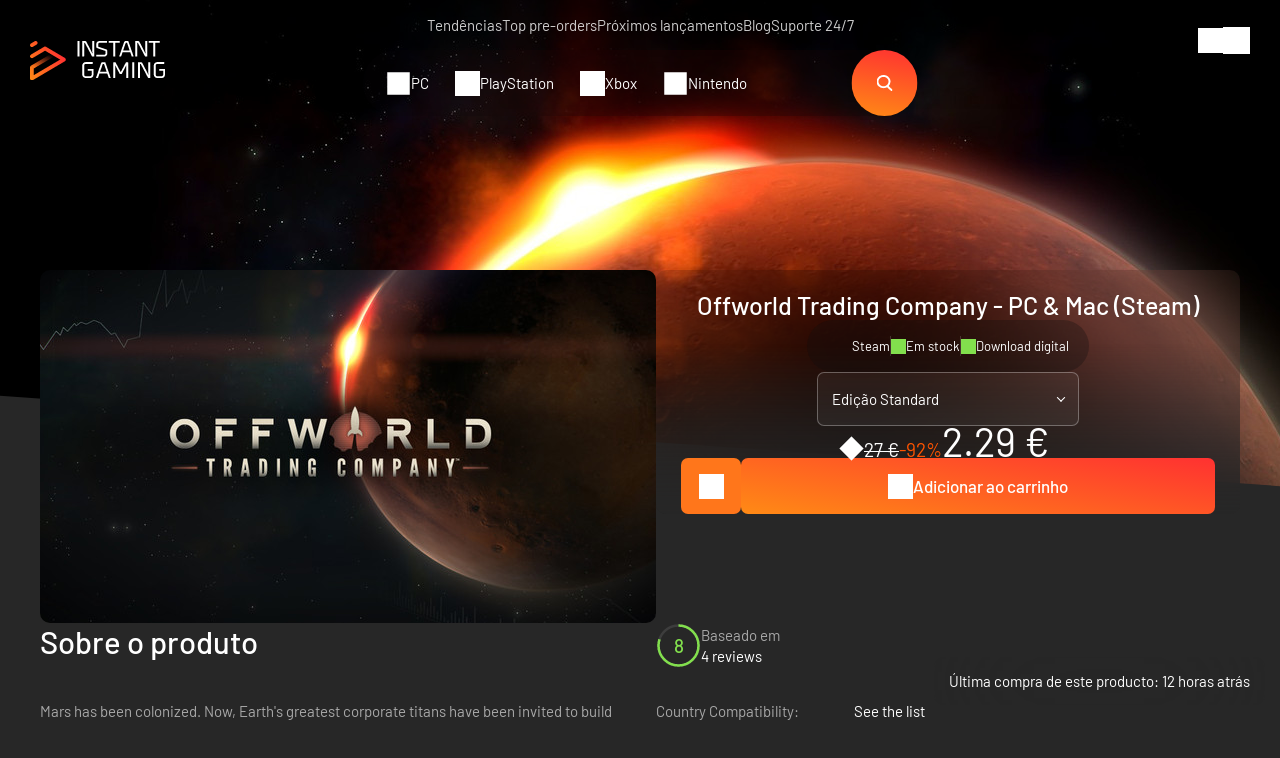

--- FILE ---
content_type: text/html; charset=UTF-8
request_url: https://www.instant-gaming.com/pt/1415-comprar-offworld-trading-company-pc-mac-jogo-steam/?itm_source=product_page&itm_medium=product_recommended
body_size: 52264
content:
<!DOCTYPE html>
<html xmlns="http://www.w3.org/1999/xhtml" xml:lang="pt" lang="pt" >
    <head><script type="text/javascript">(window.NREUM||(NREUM={})).init={ajax:{deny_list:["bam.nr-data.net"]},feature_flags:["soft_nav"]};(window.NREUM||(NREUM={})).loader_config={licenseKey:"548e8d9732",applicationID:"6048502",browserID:"6048504"};;/*! For license information please see nr-loader-rum-1.308.0.min.js.LICENSE.txt */
(()=>{var e,t,r={163:(e,t,r)=>{"use strict";r.d(t,{j:()=>E});var n=r(384),i=r(1741);var a=r(2555);r(860).K7.genericEvents;const s="experimental.resources",o="register",c=e=>{if(!e||"string"!=typeof e)return!1;try{document.createDocumentFragment().querySelector(e)}catch{return!1}return!0};var d=r(2614),u=r(944),l=r(8122);const f="[data-nr-mask]",g=e=>(0,l.a)(e,(()=>{const e={feature_flags:[],experimental:{allow_registered_children:!1,resources:!1},mask_selector:"*",block_selector:"[data-nr-block]",mask_input_options:{color:!1,date:!1,"datetime-local":!1,email:!1,month:!1,number:!1,range:!1,search:!1,tel:!1,text:!1,time:!1,url:!1,week:!1,textarea:!1,select:!1,password:!0}};return{ajax:{deny_list:void 0,block_internal:!0,enabled:!0,autoStart:!0},api:{get allow_registered_children(){return e.feature_flags.includes(o)||e.experimental.allow_registered_children},set allow_registered_children(t){e.experimental.allow_registered_children=t},duplicate_registered_data:!1},browser_consent_mode:{enabled:!1},distributed_tracing:{enabled:void 0,exclude_newrelic_header:void 0,cors_use_newrelic_header:void 0,cors_use_tracecontext_headers:void 0,allowed_origins:void 0},get feature_flags(){return e.feature_flags},set feature_flags(t){e.feature_flags=t},generic_events:{enabled:!0,autoStart:!0},harvest:{interval:30},jserrors:{enabled:!0,autoStart:!0},logging:{enabled:!0,autoStart:!0},metrics:{enabled:!0,autoStart:!0},obfuscate:void 0,page_action:{enabled:!0},page_view_event:{enabled:!0,autoStart:!0},page_view_timing:{enabled:!0,autoStart:!0},performance:{capture_marks:!1,capture_measures:!1,capture_detail:!0,resources:{get enabled(){return e.feature_flags.includes(s)||e.experimental.resources},set enabled(t){e.experimental.resources=t},asset_types:[],first_party_domains:[],ignore_newrelic:!0}},privacy:{cookies_enabled:!0},proxy:{assets:void 0,beacon:void 0},session:{expiresMs:d.wk,inactiveMs:d.BB},session_replay:{autoStart:!0,enabled:!1,preload:!1,sampling_rate:10,error_sampling_rate:100,collect_fonts:!1,inline_images:!1,fix_stylesheets:!0,mask_all_inputs:!0,get mask_text_selector(){return e.mask_selector},set mask_text_selector(t){c(t)?e.mask_selector="".concat(t,",").concat(f):""===t||null===t?e.mask_selector=f:(0,u.R)(5,t)},get block_class(){return"nr-block"},get ignore_class(){return"nr-ignore"},get mask_text_class(){return"nr-mask"},get block_selector(){return e.block_selector},set block_selector(t){c(t)?e.block_selector+=",".concat(t):""!==t&&(0,u.R)(6,t)},get mask_input_options(){return e.mask_input_options},set mask_input_options(t){t&&"object"==typeof t?e.mask_input_options={...t,password:!0}:(0,u.R)(7,t)}},session_trace:{enabled:!0,autoStart:!0},soft_navigations:{enabled:!0,autoStart:!0},spa:{enabled:!0,autoStart:!0},ssl:void 0,user_actions:{enabled:!0,elementAttributes:["id","className","tagName","type"]}}})());var p=r(6154),m=r(9324);let h=0;const v={buildEnv:m.F3,distMethod:m.Xs,version:m.xv,originTime:p.WN},b={consented:!1},y={appMetadata:{},get consented(){return this.session?.state?.consent||b.consented},set consented(e){b.consented=e},customTransaction:void 0,denyList:void 0,disabled:!1,harvester:void 0,isolatedBacklog:!1,isRecording:!1,loaderType:void 0,maxBytes:3e4,obfuscator:void 0,onerror:void 0,ptid:void 0,releaseIds:{},session:void 0,timeKeeper:void 0,registeredEntities:[],jsAttributesMetadata:{bytes:0},get harvestCount(){return++h}},_=e=>{const t=(0,l.a)(e,y),r=Object.keys(v).reduce((e,t)=>(e[t]={value:v[t],writable:!1,configurable:!0,enumerable:!0},e),{});return Object.defineProperties(t,r)};var w=r(5701);const x=e=>{const t=e.startsWith("http");e+="/",r.p=t?e:"https://"+e};var R=r(7836),k=r(3241);const A={accountID:void 0,trustKey:void 0,agentID:void 0,licenseKey:void 0,applicationID:void 0,xpid:void 0},S=e=>(0,l.a)(e,A),T=new Set;function E(e,t={},r,s){let{init:o,info:c,loader_config:d,runtime:u={},exposed:l=!0}=t;if(!c){const e=(0,n.pV)();o=e.init,c=e.info,d=e.loader_config}e.init=g(o||{}),e.loader_config=S(d||{}),c.jsAttributes??={},p.bv&&(c.jsAttributes.isWorker=!0),e.info=(0,a.D)(c);const f=e.init,m=[c.beacon,c.errorBeacon];T.has(e.agentIdentifier)||(f.proxy.assets&&(x(f.proxy.assets),m.push(f.proxy.assets)),f.proxy.beacon&&m.push(f.proxy.beacon),e.beacons=[...m],function(e){const t=(0,n.pV)();Object.getOwnPropertyNames(i.W.prototype).forEach(r=>{const n=i.W.prototype[r];if("function"!=typeof n||"constructor"===n)return;let a=t[r];e[r]&&!1!==e.exposed&&"micro-agent"!==e.runtime?.loaderType&&(t[r]=(...t)=>{const n=e[r](...t);return a?a(...t):n})})}(e),(0,n.US)("activatedFeatures",w.B)),u.denyList=[...f.ajax.deny_list||[],...f.ajax.block_internal?m:[]],u.ptid=e.agentIdentifier,u.loaderType=r,e.runtime=_(u),T.has(e.agentIdentifier)||(e.ee=R.ee.get(e.agentIdentifier),e.exposed=l,(0,k.W)({agentIdentifier:e.agentIdentifier,drained:!!w.B?.[e.agentIdentifier],type:"lifecycle",name:"initialize",feature:void 0,data:e.config})),T.add(e.agentIdentifier)}},384:(e,t,r)=>{"use strict";r.d(t,{NT:()=>s,US:()=>u,Zm:()=>o,bQ:()=>d,dV:()=>c,pV:()=>l});var n=r(6154),i=r(1863),a=r(1910);const s={beacon:"bam.nr-data.net",errorBeacon:"bam.nr-data.net"};function o(){return n.gm.NREUM||(n.gm.NREUM={}),void 0===n.gm.newrelic&&(n.gm.newrelic=n.gm.NREUM),n.gm.NREUM}function c(){let e=o();return e.o||(e.o={ST:n.gm.setTimeout,SI:n.gm.setImmediate||n.gm.setInterval,CT:n.gm.clearTimeout,XHR:n.gm.XMLHttpRequest,REQ:n.gm.Request,EV:n.gm.Event,PR:n.gm.Promise,MO:n.gm.MutationObserver,FETCH:n.gm.fetch,WS:n.gm.WebSocket},(0,a.i)(...Object.values(e.o))),e}function d(e,t){let r=o();r.initializedAgents??={},t.initializedAt={ms:(0,i.t)(),date:new Date},r.initializedAgents[e]=t}function u(e,t){o()[e]=t}function l(){return function(){let e=o();const t=e.info||{};e.info={beacon:s.beacon,errorBeacon:s.errorBeacon,...t}}(),function(){let e=o();const t=e.init||{};e.init={...t}}(),c(),function(){let e=o();const t=e.loader_config||{};e.loader_config={...t}}(),o()}},782:(e,t,r)=>{"use strict";r.d(t,{T:()=>n});const n=r(860).K7.pageViewTiming},860:(e,t,r)=>{"use strict";r.d(t,{$J:()=>u,K7:()=>c,P3:()=>d,XX:()=>i,Yy:()=>o,df:()=>a,qY:()=>n,v4:()=>s});const n="events",i="jserrors",a="browser/blobs",s="rum",o="browser/logs",c={ajax:"ajax",genericEvents:"generic_events",jserrors:i,logging:"logging",metrics:"metrics",pageAction:"page_action",pageViewEvent:"page_view_event",pageViewTiming:"page_view_timing",sessionReplay:"session_replay",sessionTrace:"session_trace",softNav:"soft_navigations",spa:"spa"},d={[c.pageViewEvent]:1,[c.pageViewTiming]:2,[c.metrics]:3,[c.jserrors]:4,[c.spa]:5,[c.ajax]:6,[c.sessionTrace]:7,[c.softNav]:8,[c.sessionReplay]:9,[c.logging]:10,[c.genericEvents]:11},u={[c.pageViewEvent]:s,[c.pageViewTiming]:n,[c.ajax]:n,[c.spa]:n,[c.softNav]:n,[c.metrics]:i,[c.jserrors]:i,[c.sessionTrace]:a,[c.sessionReplay]:a,[c.logging]:o,[c.genericEvents]:"ins"}},944:(e,t,r)=>{"use strict";r.d(t,{R:()=>i});var n=r(3241);function i(e,t){"function"==typeof console.debug&&(console.debug("New Relic Warning: https://github.com/newrelic/newrelic-browser-agent/blob/main/docs/warning-codes.md#".concat(e),t),(0,n.W)({agentIdentifier:null,drained:null,type:"data",name:"warn",feature:"warn",data:{code:e,secondary:t}}))}},1687:(e,t,r)=>{"use strict";r.d(t,{Ak:()=>d,Ze:()=>f,x3:()=>u});var n=r(3241),i=r(7836),a=r(3606),s=r(860),o=r(2646);const c={};function d(e,t){const r={staged:!1,priority:s.P3[t]||0};l(e),c[e].get(t)||c[e].set(t,r)}function u(e,t){e&&c[e]&&(c[e].get(t)&&c[e].delete(t),p(e,t,!1),c[e].size&&g(e))}function l(e){if(!e)throw new Error("agentIdentifier required");c[e]||(c[e]=new Map)}function f(e="",t="feature",r=!1){if(l(e),!e||!c[e].get(t)||r)return p(e,t);c[e].get(t).staged=!0,g(e)}function g(e){const t=Array.from(c[e]);t.every(([e,t])=>t.staged)&&(t.sort((e,t)=>e[1].priority-t[1].priority),t.forEach(([t])=>{c[e].delete(t),p(e,t)}))}function p(e,t,r=!0){const s=e?i.ee.get(e):i.ee,c=a.i.handlers;if(!s.aborted&&s.backlog&&c){if((0,n.W)({agentIdentifier:e,type:"lifecycle",name:"drain",feature:t}),r){const e=s.backlog[t],r=c[t];if(r){for(let t=0;e&&t<e.length;++t)m(e[t],r);Object.entries(r).forEach(([e,t])=>{Object.values(t||{}).forEach(t=>{t[0]?.on&&t[0]?.context()instanceof o.y&&t[0].on(e,t[1])})})}}s.isolatedBacklog||delete c[t],s.backlog[t]=null,s.emit("drain-"+t,[])}}function m(e,t){var r=e[1];Object.values(t[r]||{}).forEach(t=>{var r=e[0];if(t[0]===r){var n=t[1],i=e[3],a=e[2];n.apply(i,a)}})}},1738:(e,t,r)=>{"use strict";r.d(t,{U:()=>g,Y:()=>f});var n=r(3241),i=r(9908),a=r(1863),s=r(944),o=r(5701),c=r(3969),d=r(8362),u=r(860),l=r(4261);function f(e,t,r,a){const f=a||r;!f||f[e]&&f[e]!==d.d.prototype[e]||(f[e]=function(){(0,i.p)(c.xV,["API/"+e+"/called"],void 0,u.K7.metrics,r.ee),(0,n.W)({agentIdentifier:r.agentIdentifier,drained:!!o.B?.[r.agentIdentifier],type:"data",name:"api",feature:l.Pl+e,data:{}});try{return t.apply(this,arguments)}catch(e){(0,s.R)(23,e)}})}function g(e,t,r,n,s){const o=e.info;null===r?delete o.jsAttributes[t]:o.jsAttributes[t]=r,(s||null===r)&&(0,i.p)(l.Pl+n,[(0,a.t)(),t,r],void 0,"session",e.ee)}},1741:(e,t,r)=>{"use strict";r.d(t,{W:()=>a});var n=r(944),i=r(4261);class a{#e(e,...t){if(this[e]!==a.prototype[e])return this[e](...t);(0,n.R)(35,e)}addPageAction(e,t){return this.#e(i.hG,e,t)}register(e){return this.#e(i.eY,e)}recordCustomEvent(e,t){return this.#e(i.fF,e,t)}setPageViewName(e,t){return this.#e(i.Fw,e,t)}setCustomAttribute(e,t,r){return this.#e(i.cD,e,t,r)}noticeError(e,t){return this.#e(i.o5,e,t)}setUserId(e,t=!1){return this.#e(i.Dl,e,t)}setApplicationVersion(e){return this.#e(i.nb,e)}setErrorHandler(e){return this.#e(i.bt,e)}addRelease(e,t){return this.#e(i.k6,e,t)}log(e,t){return this.#e(i.$9,e,t)}start(){return this.#e(i.d3)}finished(e){return this.#e(i.BL,e)}recordReplay(){return this.#e(i.CH)}pauseReplay(){return this.#e(i.Tb)}addToTrace(e){return this.#e(i.U2,e)}setCurrentRouteName(e){return this.#e(i.PA,e)}interaction(e){return this.#e(i.dT,e)}wrapLogger(e,t,r){return this.#e(i.Wb,e,t,r)}measure(e,t){return this.#e(i.V1,e,t)}consent(e){return this.#e(i.Pv,e)}}},1863:(e,t,r)=>{"use strict";function n(){return Math.floor(performance.now())}r.d(t,{t:()=>n})},1910:(e,t,r)=>{"use strict";r.d(t,{i:()=>a});var n=r(944);const i=new Map;function a(...e){return e.every(e=>{if(i.has(e))return i.get(e);const t="function"==typeof e?e.toString():"",r=t.includes("[native code]"),a=t.includes("nrWrapper");return r||a||(0,n.R)(64,e?.name||t),i.set(e,r),r})}},2555:(e,t,r)=>{"use strict";r.d(t,{D:()=>o,f:()=>s});var n=r(384),i=r(8122);const a={beacon:n.NT.beacon,errorBeacon:n.NT.errorBeacon,licenseKey:void 0,applicationID:void 0,sa:void 0,queueTime:void 0,applicationTime:void 0,ttGuid:void 0,user:void 0,account:void 0,product:void 0,extra:void 0,jsAttributes:{},userAttributes:void 0,atts:void 0,transactionName:void 0,tNamePlain:void 0};function s(e){try{return!!e.licenseKey&&!!e.errorBeacon&&!!e.applicationID}catch(e){return!1}}const o=e=>(0,i.a)(e,a)},2614:(e,t,r)=>{"use strict";r.d(t,{BB:()=>s,H3:()=>n,g:()=>d,iL:()=>c,tS:()=>o,uh:()=>i,wk:()=>a});const n="NRBA",i="SESSION",a=144e5,s=18e5,o={STARTED:"session-started",PAUSE:"session-pause",RESET:"session-reset",RESUME:"session-resume",UPDATE:"session-update"},c={SAME_TAB:"same-tab",CROSS_TAB:"cross-tab"},d={OFF:0,FULL:1,ERROR:2}},2646:(e,t,r)=>{"use strict";r.d(t,{y:()=>n});class n{constructor(e){this.contextId=e}}},2843:(e,t,r)=>{"use strict";r.d(t,{G:()=>a,u:()=>i});var n=r(3878);function i(e,t=!1,r,i){(0,n.DD)("visibilitychange",function(){if(t)return void("hidden"===document.visibilityState&&e());e(document.visibilityState)},r,i)}function a(e,t,r){(0,n.sp)("pagehide",e,t,r)}},3241:(e,t,r)=>{"use strict";r.d(t,{W:()=>a});var n=r(6154);const i="newrelic";function a(e={}){try{n.gm.dispatchEvent(new CustomEvent(i,{detail:e}))}catch(e){}}},3606:(e,t,r)=>{"use strict";r.d(t,{i:()=>a});var n=r(9908);a.on=s;var i=a.handlers={};function a(e,t,r,a){s(a||n.d,i,e,t,r)}function s(e,t,r,i,a){a||(a="feature"),e||(e=n.d);var s=t[a]=t[a]||{};(s[r]=s[r]||[]).push([e,i])}},3878:(e,t,r)=>{"use strict";function n(e,t){return{capture:e,passive:!1,signal:t}}function i(e,t,r=!1,i){window.addEventListener(e,t,n(r,i))}function a(e,t,r=!1,i){document.addEventListener(e,t,n(r,i))}r.d(t,{DD:()=>a,jT:()=>n,sp:()=>i})},3969:(e,t,r)=>{"use strict";r.d(t,{TZ:()=>n,XG:()=>o,rs:()=>i,xV:()=>s,z_:()=>a});const n=r(860).K7.metrics,i="sm",a="cm",s="storeSupportabilityMetrics",o="storeEventMetrics"},4234:(e,t,r)=>{"use strict";r.d(t,{W:()=>a});var n=r(7836),i=r(1687);class a{constructor(e,t){this.agentIdentifier=e,this.ee=n.ee.get(e),this.featureName=t,this.blocked=!1}deregisterDrain(){(0,i.x3)(this.agentIdentifier,this.featureName)}}},4261:(e,t,r)=>{"use strict";r.d(t,{$9:()=>d,BL:()=>o,CH:()=>g,Dl:()=>_,Fw:()=>y,PA:()=>h,Pl:()=>n,Pv:()=>k,Tb:()=>l,U2:()=>a,V1:()=>R,Wb:()=>x,bt:()=>b,cD:()=>v,d3:()=>w,dT:()=>c,eY:()=>p,fF:()=>f,hG:()=>i,k6:()=>s,nb:()=>m,o5:()=>u});const n="api-",i="addPageAction",a="addToTrace",s="addRelease",o="finished",c="interaction",d="log",u="noticeError",l="pauseReplay",f="recordCustomEvent",g="recordReplay",p="register",m="setApplicationVersion",h="setCurrentRouteName",v="setCustomAttribute",b="setErrorHandler",y="setPageViewName",_="setUserId",w="start",x="wrapLogger",R="measure",k="consent"},5289:(e,t,r)=>{"use strict";r.d(t,{GG:()=>s,Qr:()=>c,sB:()=>o});var n=r(3878),i=r(6389);function a(){return"undefined"==typeof document||"complete"===document.readyState}function s(e,t){if(a())return e();const r=(0,i.J)(e),s=setInterval(()=>{a()&&(clearInterval(s),r())},500);(0,n.sp)("load",r,t)}function o(e){if(a())return e();(0,n.DD)("DOMContentLoaded",e)}function c(e){if(a())return e();(0,n.sp)("popstate",e)}},5607:(e,t,r)=>{"use strict";r.d(t,{W:()=>n});const n=(0,r(9566).bz)()},5701:(e,t,r)=>{"use strict";r.d(t,{B:()=>a,t:()=>s});var n=r(3241);const i=new Set,a={};function s(e,t){const r=t.agentIdentifier;a[r]??={},e&&"object"==typeof e&&(i.has(r)||(t.ee.emit("rumresp",[e]),a[r]=e,i.add(r),(0,n.W)({agentIdentifier:r,loaded:!0,drained:!0,type:"lifecycle",name:"load",feature:void 0,data:e})))}},6154:(e,t,r)=>{"use strict";r.d(t,{OF:()=>c,RI:()=>i,WN:()=>u,bv:()=>a,eN:()=>l,gm:()=>s,mw:()=>o,sb:()=>d});var n=r(1863);const i="undefined"!=typeof window&&!!window.document,a="undefined"!=typeof WorkerGlobalScope&&("undefined"!=typeof self&&self instanceof WorkerGlobalScope&&self.navigator instanceof WorkerNavigator||"undefined"!=typeof globalThis&&globalThis instanceof WorkerGlobalScope&&globalThis.navigator instanceof WorkerNavigator),s=i?window:"undefined"!=typeof WorkerGlobalScope&&("undefined"!=typeof self&&self instanceof WorkerGlobalScope&&self||"undefined"!=typeof globalThis&&globalThis instanceof WorkerGlobalScope&&globalThis),o=Boolean("hidden"===s?.document?.visibilityState),c=/iPad|iPhone|iPod/.test(s.navigator?.userAgent),d=c&&"undefined"==typeof SharedWorker,u=((()=>{const e=s.navigator?.userAgent?.match(/Firefox[/\s](\d+\.\d+)/);Array.isArray(e)&&e.length>=2&&e[1]})(),Date.now()-(0,n.t)()),l=()=>"undefined"!=typeof PerformanceNavigationTiming&&s?.performance?.getEntriesByType("navigation")?.[0]?.responseStart},6389:(e,t,r)=>{"use strict";function n(e,t=500,r={}){const n=r?.leading||!1;let i;return(...r)=>{n&&void 0===i&&(e.apply(this,r),i=setTimeout(()=>{i=clearTimeout(i)},t)),n||(clearTimeout(i),i=setTimeout(()=>{e.apply(this,r)},t))}}function i(e){let t=!1;return(...r)=>{t||(t=!0,e.apply(this,r))}}r.d(t,{J:()=>i,s:()=>n})},6630:(e,t,r)=>{"use strict";r.d(t,{T:()=>n});const n=r(860).K7.pageViewEvent},7699:(e,t,r)=>{"use strict";r.d(t,{It:()=>a,KC:()=>o,No:()=>i,qh:()=>s});var n=r(860);const i=16e3,a=1e6,s="SESSION_ERROR",o={[n.K7.logging]:!0,[n.K7.genericEvents]:!1,[n.K7.jserrors]:!1,[n.K7.ajax]:!1}},7836:(e,t,r)=>{"use strict";r.d(t,{P:()=>o,ee:()=>c});var n=r(384),i=r(8990),a=r(2646),s=r(5607);const o="nr@context:".concat(s.W),c=function e(t,r){var n={},s={},u={},l=!1;try{l=16===r.length&&d.initializedAgents?.[r]?.runtime.isolatedBacklog}catch(e){}var f={on:p,addEventListener:p,removeEventListener:function(e,t){var r=n[e];if(!r)return;for(var i=0;i<r.length;i++)r[i]===t&&r.splice(i,1)},emit:function(e,r,n,i,a){!1!==a&&(a=!0);if(c.aborted&&!i)return;t&&a&&t.emit(e,r,n);var o=g(n);m(e).forEach(e=>{e.apply(o,r)});var d=v()[s[e]];d&&d.push([f,e,r,o]);return o},get:h,listeners:m,context:g,buffer:function(e,t){const r=v();if(t=t||"feature",f.aborted)return;Object.entries(e||{}).forEach(([e,n])=>{s[n]=t,t in r||(r[t]=[])})},abort:function(){f._aborted=!0,Object.keys(f.backlog).forEach(e=>{delete f.backlog[e]})},isBuffering:function(e){return!!v()[s[e]]},debugId:r,backlog:l?{}:t&&"object"==typeof t.backlog?t.backlog:{},isolatedBacklog:l};return Object.defineProperty(f,"aborted",{get:()=>{let e=f._aborted||!1;return e||(t&&(e=t.aborted),e)}}),f;function g(e){return e&&e instanceof a.y?e:e?(0,i.I)(e,o,()=>new a.y(o)):new a.y(o)}function p(e,t){n[e]=m(e).concat(t)}function m(e){return n[e]||[]}function h(t){return u[t]=u[t]||e(f,t)}function v(){return f.backlog}}(void 0,"globalEE"),d=(0,n.Zm)();d.ee||(d.ee=c)},8122:(e,t,r)=>{"use strict";r.d(t,{a:()=>i});var n=r(944);function i(e,t){try{if(!e||"object"!=typeof e)return(0,n.R)(3);if(!t||"object"!=typeof t)return(0,n.R)(4);const r=Object.create(Object.getPrototypeOf(t),Object.getOwnPropertyDescriptors(t)),a=0===Object.keys(r).length?e:r;for(let s in a)if(void 0!==e[s])try{if(null===e[s]){r[s]=null;continue}Array.isArray(e[s])&&Array.isArray(t[s])?r[s]=Array.from(new Set([...e[s],...t[s]])):"object"==typeof e[s]&&"object"==typeof t[s]?r[s]=i(e[s],t[s]):r[s]=e[s]}catch(e){r[s]||(0,n.R)(1,e)}return r}catch(e){(0,n.R)(2,e)}}},8362:(e,t,r)=>{"use strict";r.d(t,{d:()=>a});var n=r(9566),i=r(1741);class a extends i.W{agentIdentifier=(0,n.LA)(16)}},8374:(e,t,r)=>{r.nc=(()=>{try{return document?.currentScript?.nonce}catch(e){}return""})()},8990:(e,t,r)=>{"use strict";r.d(t,{I:()=>i});var n=Object.prototype.hasOwnProperty;function i(e,t,r){if(n.call(e,t))return e[t];var i=r();if(Object.defineProperty&&Object.keys)try{return Object.defineProperty(e,t,{value:i,writable:!0,enumerable:!1}),i}catch(e){}return e[t]=i,i}},9324:(e,t,r)=>{"use strict";r.d(t,{F3:()=>i,Xs:()=>a,xv:()=>n});const n="1.308.0",i="PROD",a="CDN"},9566:(e,t,r)=>{"use strict";r.d(t,{LA:()=>o,bz:()=>s});var n=r(6154);const i="xxxxxxxx-xxxx-4xxx-yxxx-xxxxxxxxxxxx";function a(e,t){return e?15&e[t]:16*Math.random()|0}function s(){const e=n.gm?.crypto||n.gm?.msCrypto;let t,r=0;return e&&e.getRandomValues&&(t=e.getRandomValues(new Uint8Array(30))),i.split("").map(e=>"x"===e?a(t,r++).toString(16):"y"===e?(3&a()|8).toString(16):e).join("")}function o(e){const t=n.gm?.crypto||n.gm?.msCrypto;let r,i=0;t&&t.getRandomValues&&(r=t.getRandomValues(new Uint8Array(e)));const s=[];for(var o=0;o<e;o++)s.push(a(r,i++).toString(16));return s.join("")}},9908:(e,t,r)=>{"use strict";r.d(t,{d:()=>n,p:()=>i});var n=r(7836).ee.get("handle");function i(e,t,r,i,a){a?(a.buffer([e],i),a.emit(e,t,r)):(n.buffer([e],i),n.emit(e,t,r))}}},n={};function i(e){var t=n[e];if(void 0!==t)return t.exports;var a=n[e]={exports:{}};return r[e](a,a.exports,i),a.exports}i.m=r,i.d=(e,t)=>{for(var r in t)i.o(t,r)&&!i.o(e,r)&&Object.defineProperty(e,r,{enumerable:!0,get:t[r]})},i.f={},i.e=e=>Promise.all(Object.keys(i.f).reduce((t,r)=>(i.f[r](e,t),t),[])),i.u=e=>"nr-rum-1.308.0.min.js",i.o=(e,t)=>Object.prototype.hasOwnProperty.call(e,t),e={},t="NRBA-1.308.0.PROD:",i.l=(r,n,a,s)=>{if(e[r])e[r].push(n);else{var o,c;if(void 0!==a)for(var d=document.getElementsByTagName("script"),u=0;u<d.length;u++){var l=d[u];if(l.getAttribute("src")==r||l.getAttribute("data-webpack")==t+a){o=l;break}}if(!o){c=!0;var f={296:"sha512-+MIMDsOcckGXa1EdWHqFNv7P+JUkd5kQwCBr3KE6uCvnsBNUrdSt4a/3/L4j4TxtnaMNjHpza2/erNQbpacJQA=="};(o=document.createElement("script")).charset="utf-8",i.nc&&o.setAttribute("nonce",i.nc),o.setAttribute("data-webpack",t+a),o.src=r,0!==o.src.indexOf(window.location.origin+"/")&&(o.crossOrigin="anonymous"),f[s]&&(o.integrity=f[s])}e[r]=[n];var g=(t,n)=>{o.onerror=o.onload=null,clearTimeout(p);var i=e[r];if(delete e[r],o.parentNode&&o.parentNode.removeChild(o),i&&i.forEach(e=>e(n)),t)return t(n)},p=setTimeout(g.bind(null,void 0,{type:"timeout",target:o}),12e4);o.onerror=g.bind(null,o.onerror),o.onload=g.bind(null,o.onload),c&&document.head.appendChild(o)}},i.r=e=>{"undefined"!=typeof Symbol&&Symbol.toStringTag&&Object.defineProperty(e,Symbol.toStringTag,{value:"Module"}),Object.defineProperty(e,"__esModule",{value:!0})},i.p="https://js-agent.newrelic.com/",(()=>{var e={374:0,840:0};i.f.j=(t,r)=>{var n=i.o(e,t)?e[t]:void 0;if(0!==n)if(n)r.push(n[2]);else{var a=new Promise((r,i)=>n=e[t]=[r,i]);r.push(n[2]=a);var s=i.p+i.u(t),o=new Error;i.l(s,r=>{if(i.o(e,t)&&(0!==(n=e[t])&&(e[t]=void 0),n)){var a=r&&("load"===r.type?"missing":r.type),s=r&&r.target&&r.target.src;o.message="Loading chunk "+t+" failed: ("+a+": "+s+")",o.name="ChunkLoadError",o.type=a,o.request=s,n[1](o)}},"chunk-"+t,t)}};var t=(t,r)=>{var n,a,[s,o,c]=r,d=0;if(s.some(t=>0!==e[t])){for(n in o)i.o(o,n)&&(i.m[n]=o[n]);if(c)c(i)}for(t&&t(r);d<s.length;d++)a=s[d],i.o(e,a)&&e[a]&&e[a][0](),e[a]=0},r=self["webpackChunk:NRBA-1.308.0.PROD"]=self["webpackChunk:NRBA-1.308.0.PROD"]||[];r.forEach(t.bind(null,0)),r.push=t.bind(null,r.push.bind(r))})(),(()=>{"use strict";i(8374);var e=i(8362),t=i(860);const r=Object.values(t.K7);var n=i(163);var a=i(9908),s=i(1863),o=i(4261),c=i(1738);var d=i(1687),u=i(4234),l=i(5289),f=i(6154),g=i(944),p=i(384);const m=e=>f.RI&&!0===e?.privacy.cookies_enabled;function h(e){return!!(0,p.dV)().o.MO&&m(e)&&!0===e?.session_trace.enabled}var v=i(6389),b=i(7699);class y extends u.W{constructor(e,t){super(e.agentIdentifier,t),this.agentRef=e,this.abortHandler=void 0,this.featAggregate=void 0,this.loadedSuccessfully=void 0,this.onAggregateImported=new Promise(e=>{this.loadedSuccessfully=e}),this.deferred=Promise.resolve(),!1===e.init[this.featureName].autoStart?this.deferred=new Promise((t,r)=>{this.ee.on("manual-start-all",(0,v.J)(()=>{(0,d.Ak)(e.agentIdentifier,this.featureName),t()}))}):(0,d.Ak)(e.agentIdentifier,t)}importAggregator(e,t,r={}){if(this.featAggregate)return;const n=async()=>{let n;await this.deferred;try{if(m(e.init)){const{setupAgentSession:t}=await i.e(296).then(i.bind(i,3305));n=t(e)}}catch(e){(0,g.R)(20,e),this.ee.emit("internal-error",[e]),(0,a.p)(b.qh,[e],void 0,this.featureName,this.ee)}try{if(!this.#t(this.featureName,n,e.init))return(0,d.Ze)(this.agentIdentifier,this.featureName),void this.loadedSuccessfully(!1);const{Aggregate:i}=await t();this.featAggregate=new i(e,r),e.runtime.harvester.initializedAggregates.push(this.featAggregate),this.loadedSuccessfully(!0)}catch(e){(0,g.R)(34,e),this.abortHandler?.(),(0,d.Ze)(this.agentIdentifier,this.featureName,!0),this.loadedSuccessfully(!1),this.ee&&this.ee.abort()}};f.RI?(0,l.GG)(()=>n(),!0):n()}#t(e,r,n){if(this.blocked)return!1;switch(e){case t.K7.sessionReplay:return h(n)&&!!r;case t.K7.sessionTrace:return!!r;default:return!0}}}var _=i(6630),w=i(2614),x=i(3241);class R extends y{static featureName=_.T;constructor(e){var t;super(e,_.T),this.setupInspectionEvents(e.agentIdentifier),t=e,(0,c.Y)(o.Fw,function(e,r){"string"==typeof e&&("/"!==e.charAt(0)&&(e="/"+e),t.runtime.customTransaction=(r||"http://custom.transaction")+e,(0,a.p)(o.Pl+o.Fw,[(0,s.t)()],void 0,void 0,t.ee))},t),this.importAggregator(e,()=>i.e(296).then(i.bind(i,3943)))}setupInspectionEvents(e){const t=(t,r)=>{t&&(0,x.W)({agentIdentifier:e,timeStamp:t.timeStamp,loaded:"complete"===t.target.readyState,type:"window",name:r,data:t.target.location+""})};(0,l.sB)(e=>{t(e,"DOMContentLoaded")}),(0,l.GG)(e=>{t(e,"load")}),(0,l.Qr)(e=>{t(e,"navigate")}),this.ee.on(w.tS.UPDATE,(t,r)=>{(0,x.W)({agentIdentifier:e,type:"lifecycle",name:"session",data:r})})}}class k extends e.d{constructor(e){var t;(super(),f.gm)?(this.features={},(0,p.bQ)(this.agentIdentifier,this),this.desiredFeatures=new Set(e.features||[]),this.desiredFeatures.add(R),(0,n.j)(this,e,e.loaderType||"agent"),t=this,(0,c.Y)(o.cD,function(e,r,n=!1){if("string"==typeof e){if(["string","number","boolean"].includes(typeof r)||null===r)return(0,c.U)(t,e,r,o.cD,n);(0,g.R)(40,typeof r)}else(0,g.R)(39,typeof e)},t),function(e){(0,c.Y)(o.Dl,function(t,r=!1){if("string"!=typeof t&&null!==t)return void(0,g.R)(41,typeof t);const n=e.info.jsAttributes["enduser.id"];r&&null!=n&&n!==t?(0,a.p)(o.Pl+"setUserIdAndResetSession",[t],void 0,"session",e.ee):(0,c.U)(e,"enduser.id",t,o.Dl,!0)},e)}(this),function(e){(0,c.Y)(o.nb,function(t){if("string"==typeof t||null===t)return(0,c.U)(e,"application.version",t,o.nb,!1);(0,g.R)(42,typeof t)},e)}(this),function(e){(0,c.Y)(o.d3,function(){e.ee.emit("manual-start-all")},e)}(this),function(e){(0,c.Y)(o.Pv,function(t=!0){if("boolean"==typeof t){if((0,a.p)(o.Pl+o.Pv,[t],void 0,"session",e.ee),e.runtime.consented=t,t){const t=e.features.page_view_event;t.onAggregateImported.then(e=>{const r=t.featAggregate;e&&!r.sentRum&&r.sendRum()})}}else(0,g.R)(65,typeof t)},e)}(this),this.run()):(0,g.R)(21)}get config(){return{info:this.info,init:this.init,loader_config:this.loader_config,runtime:this.runtime}}get api(){return this}run(){try{const e=function(e){const t={};return r.forEach(r=>{t[r]=!!e[r]?.enabled}),t}(this.init),n=[...this.desiredFeatures];n.sort((e,r)=>t.P3[e.featureName]-t.P3[r.featureName]),n.forEach(r=>{if(!e[r.featureName]&&r.featureName!==t.K7.pageViewEvent)return;if(r.featureName===t.K7.spa)return void(0,g.R)(67);const n=function(e){switch(e){case t.K7.ajax:return[t.K7.jserrors];case t.K7.sessionTrace:return[t.K7.ajax,t.K7.pageViewEvent];case t.K7.sessionReplay:return[t.K7.sessionTrace];case t.K7.pageViewTiming:return[t.K7.pageViewEvent];default:return[]}}(r.featureName).filter(e=>!(e in this.features));n.length>0&&(0,g.R)(36,{targetFeature:r.featureName,missingDependencies:n}),this.features[r.featureName]=new r(this)})}catch(e){(0,g.R)(22,e);for(const e in this.features)this.features[e].abortHandler?.();const t=(0,p.Zm)();delete t.initializedAgents[this.agentIdentifier]?.features,delete this.sharedAggregator;return t.ee.get(this.agentIdentifier).abort(),!1}}}var A=i(2843),S=i(782);class T extends y{static featureName=S.T;constructor(e){super(e,S.T),f.RI&&((0,A.u)(()=>(0,a.p)("docHidden",[(0,s.t)()],void 0,S.T,this.ee),!0),(0,A.G)(()=>(0,a.p)("winPagehide",[(0,s.t)()],void 0,S.T,this.ee)),this.importAggregator(e,()=>i.e(296).then(i.bind(i,2117))))}}var E=i(3969);class I extends y{static featureName=E.TZ;constructor(e){super(e,E.TZ),f.RI&&document.addEventListener("securitypolicyviolation",e=>{(0,a.p)(E.xV,["Generic/CSPViolation/Detected"],void 0,this.featureName,this.ee)}),this.importAggregator(e,()=>i.e(296).then(i.bind(i,9623)))}}new k({features:[R,T,I],loaderType:"lite"})})()})();</script>
        <title>Comprar Offworld Trading Company - PC & Mac (Steam)</title>

                    <meta name="robots" content="index,follow,all">
        
        <meta name="description" content="Comprar Offworld Trading Company - PC &amp; Mac (Steam) mais barato em Instant Gaming, o melhor lugar para comprar os teus jogos, com o melhor preço e com entrega imediata!">
        <meta name="keywords" content="Comprar,Offworld Trading Company - PC &amp; Mac (Steam)">
        <meta name="google-signin-clientid" content="838762527992-af3vk70ipe4m8501kl7695adctrm1vc7.apps.googleusercontent.com">
        <meta name="format-detection" content="telephone=no">

                
        <!-- Responsive stuff -->
                    <meta name="viewport" content="width=device-width, initial-scale=1, minimum-scale=1.0, maximum-scale=1" >
        
        <link rel="shortcut icon" type="image/png" href="https://www.instant-gaming.com/favicon.ico">
        <link rel="apple-touch-icon" href="https://www.instant-gaming.com/apple-touch-icon.png?v=2">
        <link rel="android-touch-icon" href="https://www.instant-gaming.com/apple-touch-icon.png?v=2">

                    <link rel="canonical" href="https://www.instant-gaming.com/pt/1415-comprar-offworld-trading-company-pc-mac-jogo-steam/" />
        
        <!-- Performance tweaks -->
        <link rel="preconnect" href="https://gaming-cdn.com" crossorigin>
        <link rel="preload" href="/themes/igv2/fonts/barlow-regular.woff2" as="font" type="font/woff2" crossorigin>
        <link rel="preload" href="/themes/igv2/fonts/barlow-medium.woff2" as="font" type="font/woff2" crossorigin>
                <link rel="preload" href="https://www.googletagmanager.com/gtm.js?id=GTM-K27NW62" as="script" crossorigin>
                <link rel="preconnect" href="https://connect.facebook.net" crossorigin>

                    <link href="/themes/igv2/assets/store.css?v=01fc2a0e" rel="stylesheet" type="text/css">
        
        <script src="//widget.trustpilot.com/bootstrap/v5/tp.widget.bootstrap.min.js" async></script>
        <script defer src="/themes/igv2/js/jquery-3.6.3.min.js"></script>
        <script defer src="/themes/igv2/js/vue.min.js"></script>

                    <script type='text/javascript'>
    (function(u){var d=document,s=d.getElementsByTagName('script')[0],g=d.createElement('script');
        g.type='text/javascript';g.src=u;g.defer=!0;g.async=!0;s.parentNode.insertBefore(g, s)})
    ('https://tk.instant-gaming.com/50326/tag_50326_1.js')
</script>

        
        <script>
            function lazyLoadImage(item) {
                const image = new Image();
                const src = item.getAttribute('data-src');

                if (null === src) {
                    return;
                }

                item.onload = null;
                image.src = src;

                image.onload = function () {
                    item.setAttribute('src', src);
                };
            }

            function defer(fn) {
                window.addEventListener('DOMContentLoaded', fn);
            }

            window.URLS = {
                'WEB': 'https://www.instant-gaming.com',
                'CDN': 'https://gaming-cdn.com/'
            };

            // Browser environment sniffing
            const UA = typeof window !== 'undefined' && window.navigator.userAgent.toLowerCase();
            window.isUAG = (UA && /instant-gaming-uag/.test(UA));
            window.isUAGIGNews = (UA && /instant-gaming-uag-news/.test(UA));
            window.isUAGIG = window.isUAG && !window.isUAGIGNews;
            window.isMobile = window.isUAG || (UA && /iphone|ipad|ipod|android|blackberry|opera mini|iemobile|crios|opios|mobile|fxios/.test(UA));
            window.isIOS = (UA && /iphone|ipad|ipod|ios/.test(UA));

            defer(function() {
                if (window.isUAG) {
                    $('body').addClass('uag');
                }
                if (window.isIOS) {
                    $('body').addClass('ios');
                }
            });

            window.user = {
                lang: "pt",
                countryCode: "US",
                isAuthenticated: false,
                                currency: {
                    label: "EUR",
                    format: "%s&nbsp;\u20ac",
                    symbol: "\u20ac",
                    rate: "1.000000000",
                    decimal_separator: ".",
                    thousand_separator: "",
                    can_supports_price: false
                }
            };
            window.currencies = {"EUR":{"id":1,"currency":"EUR","tx":"1.000000000","format":"%s&nbsp;\u20ac","symbol":"\u20ac","native":1,"tx_real":"1.000000000","_created_at":"2023-10-11 15:54:26","_updated_at":"2025-05-20 17:36:29","decimal_separator":".","thousand_separator":""},"USD":{"id":2,"currency":"USD","tx":"1.183049736","format":"$%s","symbol":"$","native":1,"tx_real":"1.183049736","_created_at":"2023-10-11 15:54:26","_updated_at":"2026-01-24 02:00:04","decimal_separator":".","thousand_separator":""},"GBP":{"id":3,"currency":"GBP","tx":"0.867020477","format":"\u00a3%s","symbol":"\u00a3","native":1,"tx_real":"0.867020477","_created_at":"2023-10-11 15:54:26","_updated_at":"2026-01-24 02:00:04","decimal_separator":".","thousand_separator":""},"DKK":{"id":4,"currency":"DKK","tx":"7.467764852","format":"%s&nbsp;kr.","symbol":"kr.","native":1,"tx_real":"7.467764852","_created_at":"2023-10-11 15:54:26","_updated_at":"2026-01-24 02:00:04","decimal_separator":".","thousand_separator":""},"CHF":{"id":5,"currency":"CHF","tx":"0.922778794","format":"%s&nbsp;CHF","symbol":"CHF","native":1,"tx_real":"0.922778794","_created_at":"2023-10-11 15:54:26","_updated_at":"2026-01-24 02:00:04","decimal_separator":".","thousand_separator":""},"BRL":{"id":6,"currency":"BRL","tx":"6.258807509","format":"R$&nbsp;%s","symbol":"R$","native":1,"tx_real":"6.258807509","_created_at":"2023-10-11 15:54:26","_updated_at":"2026-01-24 02:00:04","decimal_separator":",","thousand_separator":"."},"CAD":{"id":7,"currency":"CAD","tx":"1.620727267","format":"$%s","symbol":"$","native":1,"tx_real":"1.620727267","_created_at":"2023-10-11 15:54:26","_updated_at":"2026-01-24 02:00:04","decimal_separator":".","thousand_separator":""},"RSD":{"id":8,"currency":"RSD","tx":"117.409405008","format":"%s&nbsp;RSD","symbol":"RSD","native":0,"tx_real":"117.409405008","_created_at":"2023-10-11 15:54:26","_updated_at":"2026-01-24 02:00:04","decimal_separator":".","thousand_separator":""},"CZK":{"id":9,"currency":"CZK","tx":"24.271683822","format":"%s&nbsp;K\u010d","symbol":"K\u010d","native":1,"tx_real":"24.271683822","_created_at":"2023-10-11 15:54:26","_updated_at":"2026-01-24 02:00:04","decimal_separator":".","thousand_separator":""},"AUD":{"id":114,"currency":"AUD","tx":"1.715559351","format":"$%s","symbol":"$","native":1,"tx_real":"1.715559351","_created_at":"2023-10-11 15:54:26","_updated_at":"2026-01-24 02:00:04","decimal_separator":".","thousand_separator":""},"SEK":{"id":115,"currency":"SEK","tx":"10.587703617","format":"%s&nbsp;kr","symbol":"kr","native":1,"tx_real":"10.587703617","_created_at":"2023-10-11 15:54:26","_updated_at":"2026-01-24 02:00:04","decimal_separator":".","thousand_separator":""},"PLN":{"id":18266,"currency":"PLN","tx":"4.210297738","format":"%s&nbsp;z\u0142","symbol":"z\u0142","native":1,"tx_real":"4.210297738","_created_at":"2023-10-11 15:54:26","_updated_at":"2026-01-24 02:00:04","decimal_separator":".","thousand_separator":""},"NOK":{"id":19057,"currency":"NOK","tx":"11.555438302","format":"kr&nbsp;%s","symbol":"kr","native":0,"tx_real":"11.555438302","_created_at":"2023-10-11 15:54:26","_updated_at":"2026-01-24 02:00:04","decimal_separator":".","thousand_separator":""},"AED":{"id":19058,"currency":"AED","tx":"4.344750157","format":"AED&nbsp;%s","symbol":"AED","native":0,"tx_real":"4.344750157","_created_at":"2023-10-11 15:54:26","_updated_at":"2026-01-24 02:00:04","decimal_separator":".","thousand_separator":""}};window.globalLangs = {"_MENU_PREORDER_PANEL_AVAILABLE_IN_X_DAYS_":"Em %d dias","_MENU_PREORDER_PANEL_AVAILABLE_TOMORROW_":"Amanh\u00e3","_MENU_PREORDER_PANEL_AVAILABLE_TODAY_":"Hoje","_MENU_PREORDER_PANEL_AVAILABLE_YESTERDAY_":"Ontem","_LANGUAGES_PRODUCT_BADGE_PREORDER_":"Pre-order","_LANGUAGES_PRODUCT_BADGE_BLACK_FRIDAY_":"Selec\u00e7\u00e3o Black Friday","_URL_BUY_":"comprar","_URL_DOWNLOAD_":"download","_ERROR_OCCURRED_":"An error has occurred, please try again or contact support if the error persists","_SEARCH_SEARCH_":"Resultados","_REPORT_WIDGET_CONFIRM_":"Are you sure you want to report this content ? Our team will review your submission within 24h."};window.langs = { };             
        </script>

        <script defer src="/min/ig-igv2-js.js?v=01fc2a0e"></script>        <script defer src="/min/ig-igv2-js-product.js?v=01fc2a0e"></script>
        <!-- GTM -->
        <script>
            window.dataLayer = window.dataLayer || [];

            dataLayer.push({
                                'customerStatus': "Visitor",
                'countryCode': "US",
                'currency': "EUR"
            });

            
                        (function(w,d,s,l,i){ w[l]=w[l]||[];w[l].push({ 'gtm.start': new Date().getTime(),event:'gtm.js' }); var f=d.getElementsByTagName(s)[0], j=d.createElement(s),dl=l!='dataLayer'?'&l='+l:'';j.async=true;j.src='https://www.googletagmanager.com/gtm.js?id='+i+dl;f.parentNode.insertBefore(j,f); })(window,document,'script','dataLayer','GTM-K27NW62');
            
                                                dataLayer.push({"event":"eeProductsListView","ecommerce":{"currency":"EUR","currencyCode":"EUR","list_items":[{"item_name":"Offworld Trading Company - Interdimensional","item_id":8501,"price":"2.27","price_eur":"2.27","item_brand":"Mohawk Games","quantity":1,"item_category":"Steam","currency":"EUR","item_list_name":"list_dlcs","item_list_id":"list_dlcs","item_category2":"32","item_category3":"15","item_category4":"17"}],"item_list_id":"list_dlcs","item_list_name":"list_dlcs"}});
                                    dataLayer.push({"event":"eeProductsListView","ecommerce":{"currency":"EUR","currencyCode":"EUR","list_items":[{"item_name":"Planetary Annihilation: Titans","item_id":1018,"price":"6.81","price_eur":"6.81","item_brand":null,"quantity":1,"item_category":"Steam","currency":"EUR","item_list_name":"list_also_bought","item_list_id":"list_also_bought"},{"item_name":"Battlefleet Gothic: Armada 2","item_id":2650,"price":"4.00","price_eur":"4.00","item_brand":null,"quantity":1,"item_category":"Steam","currency":"EUR","item_list_name":"list_also_bought","item_list_id":"list_also_bought"},{"item_name":"Supreme Commander 2","item_id":1154,"price":"3.26","price_eur":"3.26","item_brand":null,"quantity":1,"item_category":"Steam","currency":"EUR","item_list_name":"list_also_bought","item_list_id":"list_also_bought"},{"item_name":"Star Wars Rebellion","item_id":8747,"price":"1.00","price_eur":"1.00","item_brand":null,"quantity":1,"item_category":"Steam","currency":"EUR","item_list_name":"list_also_bought","item_list_id":"list_also_bought"},{"item_name":"Nexus: The Jupiter Incident","item_id":1649,"price":"1.00","price_eur":"1.00","item_brand":null,"quantity":1,"item_category":"Steam","currency":"EUR","item_list_name":"list_also_bought","item_list_id":"list_also_bought"}],"item_list_id":"list_also_bought","item_list_name":"list_also_bought"}});
                                    dataLayer.push({"event":"eeProductDetailView","ecommerce":{"currency":"EUR","currencyCode":"EUR","detail":{"products":[{"name":"Offworld Trading Company","id":1415,"price":"2.29","category":"Steam"}]},"items":[{"item_name":"Offworld Trading Company","item_id":1415,"price":"2.29","price_eur":"2.29","item_brand":"Mohawk Games","quantity":1,"item_category":"Steam","currency":"EUR","item_category2":32,"item_category3":15,"item_category4":17}],"_clear":true}});
                            
            dataLayer.push({ event: 'done' });
        </script>

        <meta property="og:title" content="Comprar Offworld Trading Company - PC &amp; Mac (Steam)" >
        <meta property="twitter:title" content="Comprar Offworld Trading Company - PC &amp; Mac (Steam)">
        <meta property="og:site_name" itemprop="name" content="Instant-Gaming.com" >
        <meta property="twitter:site" content="@InstantGamingPT" >
        <meta property="twitter:card" content="summary_large_image">
        <meta property="twitter:creator" content="@InstantGamingPT">

                    <meta property="og:url" itemprop="url" content="https://www.instant-gaming.com/pt/1415-comprar-offworld-trading-company-pc-mac-jogo-steam/" >
        
                    <meta property="og:image" content="https://gaming-cdn.com/images/products/1415/orig-fallback-v1/offworld-trading-company-pc-mac-jogo-steam-cover.jpg?v=1650466690" >
            <meta property="og:image:alt" content="Offworld Trading Company game cover" >
            <meta property="twitter:image" content="https://gaming-cdn.com/images/products/1415/orig/offworld-trading-company-pc-mac-jogo-steam-cover.jpg?v=1650466690" >
            <meta property="twitter:image:alt" content="Offworld Trading Company game cover" >
        
        <meta property="fb:app_id" content="252070411609330" >

        
                                    <link rel="alternate" hreflang="fr" href="https://www.instant-gaming.com/fr/1415-acheter-offworld-trading-company-pc-mac-jeu-steam/" >
                            <link rel="alternate" hreflang="en" href="https://www.instant-gaming.com/en/1415-buy-offworld-trading-company-pc-mac-game-steam/" >
                            <link rel="alternate" hreflang="de" href="https://www.instant-gaming.com/de/1415-kaufen-offworld-trading-company-pc-mac-spiel-steam/" >
                            <link rel="alternate" hreflang="es" href="https://www.instant-gaming.com/es/1415-comprar-offworld-trading-company-pc-mac-juego-steam/" >
                            <link rel="alternate" hreflang="it" href="https://www.instant-gaming.com/it/1415-comprare-offworld-trading-company-pc-mac-gioco-steam/" >
                            <link rel="alternate" hreflang="pt" href="https://www.instant-gaming.com/pt/1415-comprar-offworld-trading-company-pc-mac-jogo-steam/" >
                            <link rel="alternate" hreflang="da" href="https://www.instant-gaming.com/da/1415-koeb-offworld-trading-company-pc-mac-spil-steam/" >
                            <link rel="alternate" hreflang="nl" href="https://www.instant-gaming.com/nl/1415-betaling-offworld-trading-company-pc-mac-spel-steam/" >
                            <link rel="alternate" hreflang="pl" href="https://www.instant-gaming.com/pl/1415-kup-offworld-trading-company-pc-mac-game-steam/" >
                            <link rel="alternate" hreflang="br" href="https://www.instant-gaming.com/br/1415-comprar-offworld-trading-company-pc-mac-jogo-steam/" >
                    
        
    </head>

    <body
        class="
            act-product
            ct-US
                                                                                                                menu-backdrop
                                                                                                                        
        "
    >
        
                    <noscript>
                <iframe
                    src="https://www.googletagmanager.com/ns.html?id=GTM-K27NW62"
                    height="0"
                    width="0"
                    style="display: none; visibility: hidden"
                ></iframe>
            </noscript>
        
        
            
            
    
    <div class="top-marker"></div>

    
    <header class="
        header-container
            ">
        
        <a
            href="/pt/"
            title="Início"
            class="logo-ig search-bar-click-handle"
        >
            <img alt="Logo Instant Gaming" src="/themes/igv2/images/logos/logo-instant-gaming.svg">
        </a>

                    <div class="menu">
    <nav aria-label="Menu secundário">
        <ul class="trendings">
            <li>
                <a
                    class="
                        links
                                            "
                    href="https://www.instant-gaming.com/pt/tendencias/"
                >
                    Tendências
                </a>
            </li>

            <li>
                <a
                    class="
                        links
                        preorder
                                            "
                    href="https://www.instant-gaming.com/pt/pre-reservas/"
                >
                    Top pre-orders
                </a>
            </li>

            <li>
                <a
                    class="
                        links
                        upcoming
                                            "
                    href="https://www.instant-gaming.com/pt/proximos-lancamentos/"
                >
                    Próximos lançamentos
                </a>
            </li>

                            <li>
                    <a
                        class="
                            links
                                                    "
                        href="https://www.instant-gaming.com/pt/blog/"
                                            >
                        Blog
                    </a>
                </li>
            
            <li>
                <a
                    class="
                        links
                        support
                                            "
                    href="https://www.instant-gaming.com/pt/suporte/"
                >
                    Suporte 24/7
                </a>
            </li>
        </ul>
    </nav>

    <div class="product-menu">
        <nav aria-label="Menu principal">
            <ul class="links">
                <li
                    class="
                        nav
                        pc
                                            "
                    id="nav-pc"
                >
                    <a class="access" href="https://www.instant-gaming.com/pt/pc/">
                        <div class="icon-pc icon-s"></div>
                        <span class="title">
                            PC
                        </span>
                    </a>
                </li>

                <li
                    class="
                        nav
                        playstation
                                            "
                    id="nav-playstation"
                >
                    <a class="access" href="https://www.instant-gaming.com/pt/playstation/">
                        <div class="icon-playstation icon-s"></div>
                        <span class="title">
                            PlayStation
                        </span>
                    </a>
                </li>

                <li
                    class="
                        nav
                        xbox
                                            "
                    id="nav-xbox"
                >
                    <a class="access" href="https://www.instant-gaming.com/pt/xbox/">
                        <div class="icon-xbox icon-s"></div>
                        <span class="title">
                            Xbox
                        </span>
                    </a>
                </li>

                <li
                    class="
                        nav
                        nintendo
                                            "
                    id="nav-nintendo"
                >
                    <a class="access" href="https://www.instant-gaming.com/pt/nintendo/">
                        <div class="icon-switch icon-s"></div>
                        <span class="title">
                            Nintendo
                        </span>
                    </a>
                </li>
            </ul>
        </nav>

        
        <div
        id="search-bar-app"
        class="ig-search-form search-bar-focus"
    >
        <form
            id="ig-search-form"
            action="https://www.instant-gaming.com/pt/pesquisar/"
            method="get"
            role="search"
                        @submit.prevent="onSubmit()"
        >
            <meta
                itemprop="target"
                content="https://www.instant-gaming.com/pt/pesquisar/?q={q}"
            />

            <div
                class="ig-search"
                id="ig-search"
                accesskey="s"
            >
                <input class="search-input" id="ig-header-search-box-input" name="q" autocomplete="off" spellcheck="false" autocapitalize="off" itemprop="query-input"placeholder="Minecraft, RPG, multiplayer..."v-model.trim="query" ref="input"@focus="onFocus()" aria-haspopup="true":aria-expanded="String(isAutocompletionOpen)" /><div class="icon-backspace icon-s"@click.prevent="clear()" ></div><div class="close-search"@click.prevent="close()" >+</div><div class="icon-search-input"@click.prevent="open()" ></div>

                                    <a
                        v-show="isAdvancedButtonShown"
                        class="search-advanced mimic"
                        id="ig-header-search-box-submit"
                        href="https://www.instant-gaming.com/pt/pesquisar/"
                        @click.prevent="onSubmit()"
                        ref="advancedButton"
                    >
                        Pesquisa avançada
                    </a>
                            </div>
        </form>
    </div>

    <script>
        window._SEARCH_RESULT_ = "%d resultado";
        window._SEARCH_RESULTS_ = "%d resultados";
        window.algoliaConfig = {
            algolia_appid: 'QKNHP8TC3Y',
            algolia_key: '4813969db52fc22897f8b84bac1299ad',
            algolia_index: 'produits_',
                        regions: "(country_whitelist:\"US\" OR country_whitelist:\"worldwide\" OR country_whitelist:\"WW\") AND (NOT country_blacklist:\"US\")",
                    };
    </script>

        
        <div id="search-autocompletion">
        <div v-cloak>
            <div
                v-if="isOpen"
                class="search-panel search-bar-click-handle search-bar-focus"
            >
                <ul class="search-results">
                    <template v-if="queryStore.query.length > 1 && 0 === autocompletion.hits.length">
                        <div class="noresult-browse">
    <div class="icon-search icon-l"></div>

    <h3>
        Nenhum resultado encontrado
    </h3>

    <span>
        Nenhum produto corresponde à sua pesquisa
    </span>
</div>
                    </template>

                    <product-list-item
                        v-else
                        v-for="(product, i) in autocompletion.hits"
                        :key="i"
                        is="product-list-item"
                        :product="product"
                        platform-other="Other"
                        :class="['item force-badge', { 'active': selectedIndex == i }]"
                        :aria-activedescendant="String(selectedIndex == i)"
                        ref="productsList"
                        inline-template
                    >
                        <li>
                            <a :href="url">
                                <picture >
        <img
                                                                                                    :data-src="$options.filters.product_cover_url(product.prod_id, '150x86', product.updated_at)"

                                                            :key="$options.filters.product_cover_url(product.prod_id, '150x86', product.updated_at)"
                                                                        src="/themes/igv2/images/lazy.svg"
            loading="lazy"
                            @load="lazyLoadImage($event.target)"
                        />
</picture>


                                <div class="info">
                                    <span class="name">
                                        %% fullName %%
                                    </span>

                                    <span class="platform">
                                        <template v-if="product.platform === platformOther && isPcPlatform">
                                            PC
                                        </template>
                                        <template v-else>
                                            %% product.platform %%
                                        </template>
                                    </span>
                                </div>

                                <div
                                    v-if="canShowPrice"
                                    v-html="priceWithCurrency"
                                    class="price"
                                ></div>
                            </a>

                            <hr>
                        </li>
                    </product-list-item>
                </ul>

                <hr>

                <a
                    v-if="autocompletion.hitCount > 5"
                    :class="['more-results more mimic', { 'active': selectedIndex == 5 }]"
                    :aria-activedescendant="String(selectedIndex == 5)"
                    :href="searchQueryUrl"
                    @click.prevent="submit()"
                >
                    %% seeAllResultsLabel %%
                </a>
                <a
                    v-else-if="autocompletion.hitCount === 0 && !$parent.isVisible"
                    class="more-results more mimic"
                    href="https://www.instant-gaming.com/pt/pesquisar/"
                    @click.prevent="goToAdvancedSearch()"
                >
                    Pesquisa avançada
                </a>

                <hr v-if="$parent.enabledFiltersCount > 0 && !$parent.isCustomSearchPage">

                <div
                    v-if="$parent.enabledFiltersCount > 0 && !$parent.isCustomSearchPage"
                    :class="['filters-enabled more search-bar-focus', { 'active': selectedIndex == ($parent.enabledFiltersCount > 0 ? 6 : 5) }]"
                    :aria-activedescendant="String(selectedIndex == ($parent.enabledFiltersCount > 0 ? 6 : 5))"
                >
                    <a
                        class="alerts notice mimic"
                        href="#"
                        @click.prevent="$parent.clearAll()"
                    >
                        <template v-if="$parent.enabledFiltersCount > 1">
                            Tens filtros selecionados, <u>clica aqui</u> para remover.
                        </template>
                        <template v-else>
                            Tens um filtro selecionado, <u>clica aqui</u> para remover.
                        </template>
                    </a>
                </div>


            <!--             <h3>Continue buying</h3>

                        <ul class="search-suggestions">
                            <li>
                                <a href="">
                                    <img src="https://gaming-cdn.com/images/products/10556/380x218/knight-crawlers-pc-jeu-steam-cover.jpg?v=1721030707">
                                </a>
                                <span class="title">Knight Crawlers</span>
                            </li>

                            <li>
                                <a href="">
                                    <img src="https://gaming-cdn.com/images/products/1028/380x218/7-days-to-die-pc-mac-jeu-steam-cover.jpg?v=1724234400">
                                </a>
                                <span class="title">Knight Crawlers</span>
                            </li>

                            <li>
                                <a href="">
                                    <img src="https://gaming-cdn.com/images/products/15983/380x218/shapez-2-pc-mac-jeu-steam-europe-us-canada-cover.jpg?v=1724234400">
                                </a>
                                <span class="title">Knight Crawlers</span>
                            </li>
                        </ul> -->

            <!--             <div class="search-tags">
                            <span class="title">Tags:</span>
                            <div class="listing-tags">
                                <a href="#">metroidvania</a>
                                <a href="#">exploration</a>
                                <a href="#">first-person</a>
                                <a href="#">adventure</a>
                                <a href="#">combat</a>
                            </div>
                        </div>

                        <ul class="search-developers">
                            <li>
                                <a href="#">
                                    <span class="name">Square Enix</span>
                                    <span class="status">Developer</span>
                                </a>
                            </li>
                            <li>
                                <a href="#">
                                    <span class="name">Eidos</span>
                                    <span class="status">Developer</span>
                                </a>
                            </li>
                            <li>
                                <a href="#">
                                    <span class="name">Rockstar Games</span>
                                    <span class="status">Publisher</span>
                                </a>
                            </li>
                        </ul> -->

            <!--             <h3>Recent search</h3>

                        <ul class="search-history">
                            <li>
                                <a href="#">Playstation cards</a>
                                <a href="#" class="icon-close icon-xxs"></a>
                            </li>
                            <li>
                                <a href="#">Nitro Kid</a>
                                <a href="#" class="icon-close icon-xxs"></a>
                            </li>
                            <li>
                                <a href="#">Miraculous: Rise of the Sphinx</a>
                                <a href="#" class="icon-close icon-xxs"></a>
                            </li>
                            <li>
                                <a href="#">The Last Oricru</a>
                                <a href="#" class="icon-close icon-xxs"></a>
                            </li>
                        </ul> -->
            </div>
        </div>
    </div>

    </div>
</div>

            <div class="header-right search-bar-click-handle">
                
    <div id="cart-app" class="cart-container" v-cloak>
        <a
            class="cart-icon"
            href="/pt/carrinho/"
            ref="cartIcon"
            title="Ir ao carrinho"
        >
            <div class="icon-cart icon-s"></div>
            <span
                class="badge"
                v-if="counter > 0"
            >%% readableCounter %%</span>
        </a>

        <Transition name="slide" mode="out-in" :duration="500">
            <div
                :class="['cart-checkout', { 'cart-open': popin.isOpened }]"
            >
                <div class="cart-content">
                                        
                    <div class="not-empty" v-if="counter > 0">
                        <div class="header">
                            <div class="header-info">
                                <h2>
                                    Carrinho
                                </h2>

                                <span class="header-bag">
                                    (%% readableCounter %%
                                    <span v-if="counter > 1">
                                        artigos)
                                    </span>
                                    <span v-else>
                                        artigo)
                                    </span>
                                </span>
                            </div>

                            <div
                                class="icon-close icon-xs mimic"
                                @click.prevent="hidePopin()"
                            ></div>
                        </div>

                        <hr>

                        <div class="items-list">
                            <div v-for="item in items" class="added-item">
                                <a :href="item.product | product_url">
                                    <picture class="cover">
        <img
                                                                                                    :data-src="$options.filters.product_cover_url(item.product_id, '150x86', item.product.updated_at)"

                                                            :key="item.product.fullname"
                                                                            :alt="item.product.fullname"
                        src="/themes/igv2/images/lazy.svg"
            loading="lazy"
                            @load="lazyLoadImage($event.target)"
                        />
</picture>

                                </a>

                                <div class="info">
                                    <span class="name">%% item.product.fullname %%</span>
                                    <span class="type">%% item.product.type %%</span>
                                    <div class="prices">
                                        <span class="price" v-html="getItemFormattedPrice(item.product)"></span>
                                        <span v-if="canDisplayItemDiscount(item)" class="retail-price">
                                            -%% item.product.discount %%%
                                        </span>
                                    </div>
                                </div>

                                <div class="quantity">
                                    <select2
                                        :class="['wide', 'cart_product_' + item.product_id]"
                                        v-model="item.quantity"
                                        @before-change="updatePanelItemQuantity(item, null, $event)"
                                    >
                                        <option value="0" disabled>0</option>
                                        <option v-for="quantity in item.max_quantity" :value="quantity">%% quantity %%</option>
                                    </select2>

                                    <a
                                        href="#"
                                        class="icon-delete icon-xs mimic"
                                        @click.prevent="deletePanelItem(item)"
                                    ></a>
                                </div>
                            </div>

                            <a
                                v-if="canShowUndoButton"
                                @mouseenter="onUndoHoverEnter()"
                                @mouseleave="onUndoHoverLeave()"
                                @click.prevent="doUndo()"
                                href=""
                                :class="['undo mimic', { 'cart-filled': counter > 0 }]"
                            >
                                <div class="icon-undo icon-xxs"></div>
                                <span>
                                    Cancel deletion
                                </span>
                            </a>
                        </div>

                        <div class="items-list recommended">
                            <div class="container" v-if="hasRecommendedItems" >
                                <h3>Nós recomendamos</h3>
                                <div v-for="recommendedItem in recommendedItems" class="added-item" v-if="recommendedItem.quantity > 0">
                                    <a :href="recommendedItem | product_url">
                                        <picture class="cover">
        <img
                                                                                                    :data-src="$options.filters.product_cover_url(recommendedItem.prod_id, '150x86', recommendedItem.updated_at)"

                                                            :key="recommendedItem.name"
                                                                            :alt="recommendedItem.name"
                        src="/themes/igv2/images/lazy.svg"
            loading="lazy"
                            @load="lazyLoadImage($event.target)"
                        />
</picture>

                                    </a>

                                    <div class="info">
                                        <span class="name">
                                            %% recommendedItem.name %%
                                        </span>

                                        <span class="type">
                                            %% recommendedItem.type %%
                                        </span>

                                        <div class="prices">
                                            <span
                                                class="price"
                                                v-html="$options.filters.currency_convert(recommendedItem.price_currency)"
                                            ></span>
                                            <span class="retail-price">
                                                -%% recommendedItem.discount %%%
                                            </span>
                                        </div>
                                    </div>

                                    <div
                                        class="button button-secondary add-to-cart"
                                        @click.prevent="addRecommendedProduct(recommendedItem)"
                                    >
                                        <div :class="['icon-cart', 'icon-xs', { 'icon-loading': isLoading }]"></div>
                                    </div>
                                </div>

                
                            </div>
                        </div>

                        <div class="bottom-panel">
                            <div class="sub-total">
                                <div class="cart-total">
                                    <span class="text">
                                        Carrinho total:
                                    </span>

                                    <span
                                        class="price"
                                        v-html="$options.filters.currency_format(currentCartPriceInCurrency)">
                                    </span>
                                </div>

                                <div class="actions-container">
                                    <div class="actions">
                                        <a
                                            href="/pt/carrinho/"
                                            class="button button-secondary"
                                        >
                                            <span class="cart-text">
                                                Ir ao carrinho (%% readableCounter %%)
                                            </span>
                                        </a>

                                        <a
                                            href="/pt/pagamento/"
                                            class="button"
                                        >
                                            <span class="cart-text">
                                                Pagamento
                                            </span>

                                            <div class="icon-arrow icon-xxs"></div>
                                        </a>
                                    </div>

                                    <hr>

                                    <a
                                        @click.prevent="hidePopin()"
                                        href="#"
                                        class="cart-continue"
                                    >
                                        <div class="icon-arrow icon-xxs"></div>
                                        
                                        <span>
                                            Continuar a comprar
                                        </span>
                                    </a>
                                </div>
                            </div>
                        </div>
                    </div>

                    <div
                        class="empty"
                        v-else-if="counter === 0 && popin.isOpened"
                    >
                        <div
                            class="icon-close icon-xs mimic"
                            @click.prevent="hidePopin()"
                        ></div>

                        <div class="icon-cart icon-xl"></div>

                        <span class="title">
                            O teu carrinho está vazio
                        </span>

                        <span class="cart-catch">
                            Ainda não adicionaste nenhum item no teu carrinho. Navega no website para encontrar ofertas incríveis!
                        </span>

                        <a
                            class="button button-secondary"
                            href="https://www.instant-gaming.com/pt/tendencias/"
                            title="Tendências - Ver tudo"
                        >
                            Tendências
                        </a>

                        <a
                            class="button button-secondary"
                            href="https://www.instant-gaming.com/pt/pre-reservas/"
                            title="Top pre-orders"
                        >
                            Top pre-orders
                        </a>

                        <a
                            class="button button-secondary"
                            href="https://www.instant-gaming.com/pt/mais-vendidos/"
                            title="Top jogos mais vendidos - Ver tudo"
                        >
                            Top jogos mais vendidos
                        </a>

                        <transition name="fade-undo">
                            <a
                                v-if="canShowUndoButton"
                                @mouseenter="onUndoHoverEnter()"
                                @mouseleave="onUndoHoverLeave()"
                                @click.prevent="doUndo()"
                                href=""
                                :class="['undo mimic', { 'cart-empty': counter === 0 }]"
                            >
                                <div class="icon-undo icon-xxs"></div>
                                <span>
                                    Cancel deletion
                                </span>
                            </a>
                        </transition>

            
                        <a
                            @click.prevent="hidePopin()"
                            href="#"
                            class="cart-continue"
                        >
                            <div class="icon-arrow icon-xxxs"></div>
                            <span>
                                Continuar a comprar
                            </span>
                        </a>
                    </div>

                    <div v-else></div>

                    <div v-show="counter > 0" class="trustpilot-footer">
                        <template>
                            <div
    class="
        trustpilot-widget
                    mobile
            "
    data-locale="pt-PT"
    data-template-id="5419b732fbfb950b10de65e5"
    data-businessunit-id="512bc117000064000522ed10"
    data-theme="dark"
    data-font-family="Barlow"
            data-style-height="18px"
                data-style-width="100%"
                    >
    <a
        href="https://www.trustpilot.com/review/instant-gaming.com"
        target="_blank"
        rel="noopener"
    >
        Trustpilot
    </a>
</div>
                        </template>
                    </div>
                </div>

                <div class="cart-shadow"></div>
            </div>

        </Transition>
    </div>

    <script>
        window.cart = {"counter":0};
    </script>


                                    
    <div class="login-container ig-show-loginbox">
        <div class="user">
                            <div class="icon-user icon-m"></div>
                    </div>

                
                    </div>

    <script>
        window.langs.signInError = "It seems you have an extension that prevents Google+ Javascript from running. If you want to use Google+ connect, please disable this extension (Adblock, ABP...).";
        window.langs.uagUpdateAppleSignIn = "Please upgrade the app to use Apple sign in.";
        window.ROLLBAR_ACCESS_TOKEN = "47a6f42602954ee0ad2eb18b488f9f29";
    </script>

                    
                            </div>
            </header>


            <main class="main-content">
                

                
    <div
        class="search-new"
        id="search-app"
        v-cloak
        v-if="isVisible"
    >
        
        <div class="filters-container">
            <div class="header-side-search-panel">
                <div class="title">Filtros</div>
                <div
                    class="close-search-side-panel"
                    @click.prevent="toggleSidebar()"
                >
                    <div class="icon-close icon-xxs"></div>
                </div>
            </div>

            <div
                class="filters"
                id="search-filters-container"
            >
                                <vue-filter-min-max
                    :max="50"
                    :step="1"
                    :gap="9"
                    label-format="%s&nbsp;€"
                    label-translation="Entre %s e%s"
                    :can-max-be-unlimited="true"
                    inline-template
                    v-model="filters.price.value"
                    ref="filters[price]"
                >
                    <div class="filter price">
                        <div class="title">
                            <h3>Preço</h3>
                            <a
                                v-if="values.min > min || values.max < maxWithUnlimited"
                                class="clear-selection mimic"
                                @click.prevent="clear()"
                            >
                                <div class="icon-close icon-xxxs"></div>
                            </a>
                        </div>

                        <div class="by-price">
                            <div>
                                <div class="slider-container">
                                    <div class="slider">
                                        <span
                                            class="range"
                                            ref="range"
                                            :style="{
                                                left: rangeStyleLeft,
                                                right: rangeStyleRight
                                            }"
                                        ></span>

                                        <input
                                            v-model.number="values.min"
                                            ref="min"
                                            type="range"
                                            class="min"
                                            :min="min"
                                            :max="maxWithUnlimited"
                                            :step="step"
                                            @input="onInput('min')"
                                            @change="onChange()"
                                            :style="{
                                                left: -gap + 'px',
                                            }"
                                        />
                                        <input
                                            v-model.number="values.max"
                                            ref="max"
                                            type="range"
                                            class="max"
                                            :min="min"
                                            :max="maxWithUnlimited"
                                            :step="step"
                                            @input="onInput('max')"
                                            @change="onChange()"
                                            :style="{
                                                right: -gap + 'px',
                                            }"
                                        />
                                    </div>
                                </div>

                                <div
                                    v-if="label"
                                    class="label"
                                    v-html="label"
                                >
                                </div>

                                <div ref="infinite" hidden aria-hidden>
                                    MAX
                                </div>
                            </div>
                        </div>
                    </div>
                </vue-filter-min-max>

                <vue-filter-date
                    v-model="filters.releaseDate.value"
                    ref="filters[releaseDate]"
                    class="filter release-date"
                    :min="1987"
                    :max="2026"
                    inline-template
                >
                    <div>
                        <div class="title">
                            <h3>Data de lançamento</h3>
                            <a
                                v-if="null !== value.from || null !== value.to"
                                class="clear-selection mimic"
                                @click.prevent="clear()"
                            >
                                <div class="icon-close icon-xxxs"></div>
                            </a>
                        </div>

                        <div class="inputs-dates">
                            <select2
                                v-model.number="value.from"
                                ref="from"
                                placeholder="De"
                                @change="onChange('from', $event)"
                                class="select-date"
                                :searchable="true"
                                id="release-date-from"
                            >
                                <option
                                    v-for="value of fromValues"
                                    :key="value.year"
                                    :value="value.year"
                                    :data-disabled="value.isDisabled"
                                >
                                    %% value.year %%
                                </option>
                            </select2>

                            <select2
                                v-model.number="value.to"
                                ref="to"
                                placeholder="a"
                                @change="onChange('to', $event)"
                                class="select-date"
                                :searchable="true"
                                id="release-date-to"
                            >
                                <option
                                    v-for="value of toValues"
                                    :key="value.year"
                                    :value="value.year"
                                    :data-disabled="value.isDisabled"
                                >
                                    %% value.year %%
                                </option>
                            </select2>
                        </div>
                    </div>
                </vue-filter-date>

                <vue-filter-list
    :options="filters.preferences.options"
                v-model="filters.preferences.value"
    key="filters.preferences.value"
    name="filters.preferences.value"
                ref="filters[preferences]"
        inline-template
>
    <div
        class="filter preferences"
        :class="{ collapsed: isCollapsed }"
    >
        <div class="title">
            <a
                class="collapser mimic"
                href="#"
                @click.prevent="toggleCollapse()"
            >
                <h3>
                    Preferências
                </h3>

                <div class="icon-arrow icon-xxs"></div>
            </a>

            <a
                v-if="value.include.length > 0 || value.exclude.length > 0"
                @click.prevent="clear()"
                class="clear-selection mimic"
            >
                <div class="icon-close icon-xxxs"></div>
            </a>
        </div>

        <div
            v-if="!isCollapsed"
            class="values"
            :aria-expanded="!isCollapsed"
        >
                        <ul ref="list">
                <template
                    v-for="state in ['include', 'exclude']"
                >
                    <li
                        v-for="option in filteredSelectedOptions[state]"
                        :key="option.value"
                        :class="[{
                            'added': 'include' === state,
                            'removed': 'exclude' === state
                        }]"
                    >
                        <label
    :class="['checkbox', { 'plus': canExclude }]"
>
    <input
        type="checkbox"
                    :checked="'include' === state"
                @click="toggleInclude(option)"
    >
    <span class="checkmark"></span>

    <span class="text">
        <span
            :title="`${ option.label }${ 'amount' in option ? ' (' + option.amount + ')' : '' }`"
        >
            %% option.label %%
        </span>
        <span
            v-if="'amount' in option"
            class="amount"
        >
            (%% option.amount %%)
        </span>
    </span>
</label>

<label
    v-if="canExclude"
    class="checkbox minus"
>
    <input
        type="checkbox"
                    :checked="'exclude' === state"
                @click="toggleExclude(option)"
    >
    <span
        class="checkmark"
        title="Exclude this tag from results"
    ></span>
</label>
                    </li>
                </template>
                <li
                    v-for="option in filteredOptions"
                    :key="option.value"
                    :class="[{
                        'added': !this.placeholder && value.include.filter(includedOption => includedOption.value === option.value).length > 0,
                        'removed': !this.placeholder && value.exclude.filter(excludedOption => excludedOption.value === option.value).length > 0
                    }]"
                >
                    <label
    :class="['checkbox', { 'plus': canExclude }]"
>
    <input
        type="checkbox"
                    :checked="!this.placeholder && value.include.filter(includedOption => includedOption.value === option.value).length > 0"
                @click="toggleInclude(option)"
    >
    <span class="checkmark"></span>

    <span class="text">
        <span
            :title="`${ option.label }`"
        >
            %% option.label %%
        </span>
        <span
            v-if="'amount' in option"
            class="amount"
        >
            (%% option.amount %%)
        </span>
    </span>
</label>

<label
    v-if="canExclude"
    class="checkbox minus"
>
    <input
        type="checkbox"
                    :checked="!this.placeholder && value.exclude.filter(excludedOption => excludedOption.value === option.value).length > 0"
                @click="toggleExclude(option)"
    >
    <span
        class="checkmark"
        title="Exclude this tag from results"
    ></span>
</label>
                </li>
            </ul>

            <template v-if="0 === filteredOptions.length && 0 === filteredSelectedOptions['include'].length && 0 === filteredSelectedOptions['exclude'].length">
                <div
                    v-if="search.value"
                    class="not-found"
                >
                    No item found for your search
                </div>
                <div
                    v-else
                    class="not-found"
                >
                    No item available for your query
                </div>
            </template>

                    </div>
    </div>
</vue-filter-list>






                <vue-filter-list
    :options="filters.devices.options"
                v-model="filters.devices.value"
    key="filters.devices.value"
    name="filters.devices.value"
                ref="filters[devices]"
        inline-template
>
    <div
        class="filter devices"
        :class="{ collapsed: isCollapsed }"
    >
        <div class="title">
            <a
                class="collapser mimic"
                href="#"
                @click.prevent="toggleCollapse()"
            >
                <h3>
                    Dispositivos
                </h3>

                <div class="icon-arrow icon-xxs"></div>
            </a>

            <a
                v-if="value.include.length > 0 || value.exclude.length > 0"
                @click.prevent="clear()"
                class="clear-selection mimic"
            >
                <div class="icon-close icon-xxxs"></div>
            </a>
        </div>

        <div
            v-if="!isCollapsed"
            class="values"
            :aria-expanded="!isCollapsed"
        >
                        <ul ref="list">
                <template
                    v-for="state in ['include', 'exclude']"
                >
                    <li
                        v-for="option in filteredSelectedOptions[state]"
                        :key="option.value"
                        :class="[{
                            'added': 'include' === state,
                            'removed': 'exclude' === state
                        }]"
                    >
                        <label
    :class="['checkbox', { 'plus': canExclude }]"
>
    <input
        type="checkbox"
                    :checked="'include' === state"
                @click="toggleInclude(option)"
    >
    <span class="checkmark"></span>

    <span class="text">
        <span
            :title="`${ option.label }${ 'amount' in option ? ' (' + option.amount + ')' : '' }`"
        >
            %% option.label %%
        </span>
        <span
            v-if="'amount' in option"
            class="amount"
        >
            (%% option.amount %%)
        </span>
    </span>
</label>

<label
    v-if="canExclude"
    class="checkbox minus"
>
    <input
        type="checkbox"
                    :checked="'exclude' === state"
                @click="toggleExclude(option)"
    >
    <span
        class="checkmark"
        title="Exclude this tag from results"
    ></span>
</label>
                    </li>
                </template>
                <li
                    v-for="option in filteredOptions"
                    :key="option.value"
                    :class="[{
                        'added': !this.placeholder && value.include.filter(includedOption => includedOption.value === option.value).length > 0,
                        'removed': !this.placeholder && value.exclude.filter(excludedOption => excludedOption.value === option.value).length > 0
                    }]"
                >
                    <label
    :class="['checkbox', { 'plus': canExclude }]"
>
    <input
        type="checkbox"
                    :checked="!this.placeholder && value.include.filter(includedOption => includedOption.value === option.value).length > 0"
                @click="toggleInclude(option)"
    >
    <span class="checkmark"></span>

    <span class="text">
        <span
            :title="`${ option.label }`"
        >
            %% option.label %%
        </span>
        <span
            v-if="'amount' in option"
            class="amount"
        >
            (%% option.amount %%)
        </span>
    </span>
</label>

<label
    v-if="canExclude"
    class="checkbox minus"
>
    <input
        type="checkbox"
                    :checked="!this.placeholder && value.exclude.filter(excludedOption => excludedOption.value === option.value).length > 0"
                @click="toggleExclude(option)"
    >
    <span
        class="checkmark"
        title="Exclude this tag from results"
    ></span>
</label>
                </li>
            </ul>

            <template v-if="0 === filteredOptions.length && 0 === filteredSelectedOptions['include'].length && 0 === filteredSelectedOptions['exclude'].length">
                <div
                    v-if="search.value"
                    class="not-found"
                >
                    No item found for your search
                </div>
                <div
                    v-else
                    class="not-found"
                >
                    No item available for your query
                </div>
            </template>

                    </div>
    </div>
</vue-filter-list>

                <vue-filter-list
    :options="searchTagsOptions"
            placeholder="Procurar Etiquetas"
                :can-exclude="true"
                container-selector="#search-filters-container"
        v-model="filters.searchTags.value"
    key="filters.searchTags.value"
    name="filters.searchTags.value"
                ref="filters[searchTags]"
        inline-template
>
    <div
        class="filter user-tags"
        :class="{ collapsed: isCollapsed }"
    >
        <div class="title">
            <a
                class="collapser mimic"
                href="#"
                @click.prevent="toggleCollapse()"
            >
                <h3>
                    Etiquetas dos utilizadores
                </h3>

                <div class="icon-arrow icon-xxs"></div>
            </a>

            <a
                v-if="value.include.length > 0 || value.exclude.length > 0"
                @click.prevent="clear()"
                class="clear-selection mimic"
            >
                <div class="icon-close icon-xxxs"></div>
            </a>
        </div>

        <div
            v-if="!isCollapsed"
            class="values"
            :aria-expanded="!isCollapsed"
        >
                        <ul ref="list">
                <template
                    v-for="state in ['include', 'exclude']"
                >
                    <li
                        v-for="option in filteredSelectedOptions[state]"
                        :key="option.value"
                        :class="[{
                            'added': 'include' === state,
                            'removed': 'exclude' === state
                        }]"
                    >
                        <label
    :class="['checkbox', { 'plus': canExclude }]"
>
    <input
        type="checkbox"
                    :checked="'include' === state"
                @click="toggleInclude(option)"
    >
    <span class="checkmark"></span>

    <span class="text">
        <span
            :title="`${ option.label }${ 'amount' in option ? ' (' + option.amount + ')' : '' }`"
        >
            %% option.label %%
        </span>
        <span
            v-if="'amount' in option"
            class="amount"
        >
            (%% option.amount %%)
        </span>
    </span>
</label>

<label
    v-if="canExclude"
    class="checkbox minus"
>
    <input
        type="checkbox"
                    :checked="'exclude' === state"
                @click="toggleExclude(option)"
    >
    <span
        class="checkmark"
        title="Exclude this tag from results"
    ></span>
</label>
                    </li>
                </template>
                <li
                    v-for="option in filteredOptions"
                    :key="option.value"
                    :class="[{
                        'added': !this.placeholder && value.include.filter(includedOption => includedOption.value === option.value).length > 0,
                        'removed': !this.placeholder && value.exclude.filter(excludedOption => excludedOption.value === option.value).length > 0
                    }]"
                >
                    <label
    :class="['checkbox', { 'plus': canExclude }]"
>
    <input
        type="checkbox"
                    :checked="!this.placeholder && value.include.filter(includedOption => includedOption.value === option.value).length > 0"
                @click="toggleInclude(option)"
    >
    <span class="checkmark"></span>

    <span class="text">
        <span
            :title="`${ option.label }`"
        >
            %% option.label %%
        </span>
        <span
            v-if="'amount' in option"
            class="amount"
        >
            (%% option.amount %%)
        </span>
    </span>
</label>

<label
    v-if="canExclude"
    class="checkbox minus"
>
    <input
        type="checkbox"
                    :checked="!this.placeholder && value.exclude.filter(excludedOption => excludedOption.value === option.value).length > 0"
                @click="toggleExclude(option)"
    >
    <span
        class="checkmark"
        title="Exclude this tag from results"
    ></span>
</label>
                </li>
            </ul>

            <template v-if="0 === filteredOptions.length && 0 === filteredSelectedOptions['include'].length && 0 === filteredSelectedOptions['exclude'].length">
                <div
                    v-if="search.value"
                    class="not-found"
                >
                    No item found for your search
                </div>
                <div
                    v-else
                    class="not-found"
                >
                    No item available for your query
                </div>
            </template>

                            <div
                    class="search-field"
                    :class="{ filled: null !== search.value }"
                >
                    <input
                        v-model.trim="search.value"
                        :placeholder="search.placeholder"
                        class="input-search search-tags"
                        @keyup="scrollToElement($event)"
                        ref="searchInput"
                    >
                    <div class="icon-backspace icon-s" @click.prevent="search.value = null"></div>
                </div>
                    </div>
    </div>
</vue-filter-list>

                <vue-filter-list
    :options="filters.productTypes.options"
                v-model="filters.productTypes.value"
    key="filters.productTypes.value"
    name="filters.productTypes.value"
                ref="filters[productTypes]"
        inline-template
>
    <div
        class="filter productTypes"
        :class="{ collapsed: isCollapsed }"
    >
        <div class="title">
            <a
                class="collapser mimic"
                href="#"
                @click.prevent="toggleCollapse()"
            >
                <h3>
                    Tipo de produto
                </h3>

                <div class="icon-arrow icon-xxs"></div>
            </a>

            <a
                v-if="value.include.length > 0 || value.exclude.length > 0"
                @click.prevent="clear()"
                class="clear-selection mimic"
            >
                <div class="icon-close icon-xxxs"></div>
            </a>
        </div>

        <div
            v-if="!isCollapsed"
            class="values"
            :aria-expanded="!isCollapsed"
        >
                        <ul ref="list">
                <template
                    v-for="state in ['include', 'exclude']"
                >
                    <li
                        v-for="option in filteredSelectedOptions[state]"
                        :key="option.value"
                        :class="[{
                            'added': 'include' === state,
                            'removed': 'exclude' === state
                        }]"
                    >
                        <label
    :class="['checkbox', { 'plus': canExclude }]"
>
    <input
        type="checkbox"
                    :checked="'include' === state"
                @click="toggleInclude(option)"
    >
    <span class="checkmark"></span>

    <span class="text">
        <span
            :title="`${ option.label }${ 'amount' in option ? ' (' + option.amount + ')' : '' }`"
        >
            %% option.label %%
        </span>
        <span
            v-if="'amount' in option"
            class="amount"
        >
            (%% option.amount %%)
        </span>
    </span>
</label>

<label
    v-if="canExclude"
    class="checkbox minus"
>
    <input
        type="checkbox"
                    :checked="'exclude' === state"
                @click="toggleExclude(option)"
    >
    <span
        class="checkmark"
        title="Exclude this tag from results"
    ></span>
</label>
                    </li>
                </template>
                <li
                    v-for="option in filteredOptions"
                    :key="option.value"
                    :class="[{
                        'added': !this.placeholder && value.include.filter(includedOption => includedOption.value === option.value).length > 0,
                        'removed': !this.placeholder && value.exclude.filter(excludedOption => excludedOption.value === option.value).length > 0
                    }]"
                >
                    <label
    :class="['checkbox', { 'plus': canExclude }]"
>
    <input
        type="checkbox"
                    :checked="!this.placeholder && value.include.filter(includedOption => includedOption.value === option.value).length > 0"
                @click="toggleInclude(option)"
    >
    <span class="checkmark"></span>

    <span class="text">
        <span
            :title="`${ option.label }`"
        >
            %% option.label %%
        </span>
        <span
            v-if="'amount' in option"
            class="amount"
        >
            (%% option.amount %%)
        </span>
    </span>
</label>

<label
    v-if="canExclude"
    class="checkbox minus"
>
    <input
        type="checkbox"
                    :checked="!this.placeholder && value.exclude.filter(excludedOption => excludedOption.value === option.value).length > 0"
                @click="toggleExclude(option)"
    >
    <span
        class="checkmark"
        title="Exclude this tag from results"
    ></span>
</label>
                </li>
            </ul>

            <template v-if="0 === filteredOptions.length && 0 === filteredSelectedOptions['include'].length && 0 === filteredSelectedOptions['exclude'].length">
                <div
                    v-if="search.value"
                    class="not-found"
                >
                    No item found for your search
                </div>
                <div
                    v-else
                    class="not-found"
                >
                    No item available for your query
                </div>
            </template>

                    </div>
    </div>
</vue-filter-list>

                <vue-filter-list
    :options="filters.types.options"
                v-model="filters.types.value"
    key="filters.types.value"
    name="filters.types.value"
                ref="filters[types]"
        inline-template
>
    <div
        class="filter types"
        :class="{ collapsed: isCollapsed }"
    >
        <div class="title">
            <a
                class="collapser mimic"
                href="#"
                @click.prevent="toggleCollapse()"
            >
                <h3>
                    Plataformas
                </h3>

                <div class="icon-arrow icon-xxs"></div>
            </a>

            <a
                v-if="value.include.length > 0 || value.exclude.length > 0"
                @click.prevent="clear()"
                class="clear-selection mimic"
            >
                <div class="icon-close icon-xxxs"></div>
            </a>
        </div>

        <div
            v-if="!isCollapsed"
            class="values"
            :aria-expanded="!isCollapsed"
        >
                        <ul ref="list">
                <template
                    v-for="state in ['include', 'exclude']"
                >
                    <li
                        v-for="option in filteredSelectedOptions[state]"
                        :key="option.value"
                        :class="[{
                            'added': 'include' === state,
                            'removed': 'exclude' === state
                        }]"
                    >
                        <label
    :class="['checkbox', { 'plus': canExclude }]"
>
    <input
        type="checkbox"
                    :checked="'include' === state"
                @click="toggleInclude(option)"
    >
    <span class="checkmark"></span>

    <span class="text">
        <span
            :title="`${ option.label }${ 'amount' in option ? ' (' + option.amount + ')' : '' }`"
        >
            %% option.label %%
        </span>
        <span
            v-if="'amount' in option"
            class="amount"
        >
            (%% option.amount %%)
        </span>
    </span>
</label>

<label
    v-if="canExclude"
    class="checkbox minus"
>
    <input
        type="checkbox"
                    :checked="'exclude' === state"
                @click="toggleExclude(option)"
    >
    <span
        class="checkmark"
        title="Exclude this tag from results"
    ></span>
</label>
                    </li>
                </template>
                <li
                    v-for="option in filteredOptions"
                    :key="option.value"
                    :class="[{
                        'added': !this.placeholder && value.include.filter(includedOption => includedOption.value === option.value).length > 0,
                        'removed': !this.placeholder && value.exclude.filter(excludedOption => excludedOption.value === option.value).length > 0
                    }]"
                >
                    <label
    :class="['checkbox', { 'plus': canExclude }]"
>
    <input
        type="checkbox"
                    :checked="!this.placeholder && value.include.filter(includedOption => includedOption.value === option.value).length > 0"
                @click="toggleInclude(option)"
    >
    <span class="checkmark"></span>

    <span class="text">
        <span
            :title="`${ option.label }`"
        >
            %% option.label %%
        </span>
        <span
            v-if="'amount' in option"
            class="amount"
        >
            (%% option.amount %%)
        </span>
    </span>
</label>

<label
    v-if="canExclude"
    class="checkbox minus"
>
    <input
        type="checkbox"
                    :checked="!this.placeholder && value.exclude.filter(excludedOption => excludedOption.value === option.value).length > 0"
                @click="toggleExclude(option)"
    >
    <span
        class="checkmark"
        title="Exclude this tag from results"
    ></span>
</label>
                </li>
            </ul>

            <template v-if="0 === filteredOptions.length && 0 === filteredSelectedOptions['include'].length && 0 === filteredSelectedOptions['exclude'].length">
                <div
                    v-if="search.value"
                    class="not-found"
                >
                    No item found for your search
                </div>
                <div
                    v-else
                    class="not-found"
                >
                    No item available for your query
                </div>
            </template>

                    </div>
    </div>
</vue-filter-list>

                <vue-filter-list
    :options="filters.gameModes.options"
                v-model="filters.gameModes.value"
    key="filters.gameModes.value"
    name="filters.gameModes.value"
                ref="filters[gameModes]"
        inline-template
>
    <div
        class="filter gameModes"
        :class="{ collapsed: isCollapsed }"
    >
        <div class="title">
            <a
                class="collapser mimic"
                href="#"
                @click.prevent="toggleCollapse()"
            >
                <h3>
                    Modo de Jogo
                </h3>

                <div class="icon-arrow icon-xxs"></div>
            </a>

            <a
                v-if="value.include.length > 0 || value.exclude.length > 0"
                @click.prevent="clear()"
                class="clear-selection mimic"
            >
                <div class="icon-close icon-xxxs"></div>
            </a>
        </div>

        <div
            v-if="!isCollapsed"
            class="values"
            :aria-expanded="!isCollapsed"
        >
                        <ul ref="list">
                <template
                    v-for="state in ['include', 'exclude']"
                >
                    <li
                        v-for="option in filteredSelectedOptions[state]"
                        :key="option.value"
                        :class="[{
                            'added': 'include' === state,
                            'removed': 'exclude' === state
                        }]"
                    >
                        <label
    :class="['checkbox', { 'plus': canExclude }]"
>
    <input
        type="checkbox"
                    :checked="'include' === state"
                @click="toggleInclude(option)"
    >
    <span class="checkmark"></span>

    <span class="text">
        <span
            :title="`${ option.label }${ 'amount' in option ? ' (' + option.amount + ')' : '' }`"
        >
            %% option.label %%
        </span>
        <span
            v-if="'amount' in option"
            class="amount"
        >
            (%% option.amount %%)
        </span>
    </span>
</label>

<label
    v-if="canExclude"
    class="checkbox minus"
>
    <input
        type="checkbox"
                    :checked="'exclude' === state"
                @click="toggleExclude(option)"
    >
    <span
        class="checkmark"
        title="Exclude this tag from results"
    ></span>
</label>
                    </li>
                </template>
                <li
                    v-for="option in filteredOptions"
                    :key="option.value"
                    :class="[{
                        'added': !this.placeholder && value.include.filter(includedOption => includedOption.value === option.value).length > 0,
                        'removed': !this.placeholder && value.exclude.filter(excludedOption => excludedOption.value === option.value).length > 0
                    }]"
                >
                    <label
    :class="['checkbox', { 'plus': canExclude }]"
>
    <input
        type="checkbox"
                    :checked="!this.placeholder && value.include.filter(includedOption => includedOption.value === option.value).length > 0"
                @click="toggleInclude(option)"
    >
    <span class="checkmark"></span>

    <span class="text">
        <span
            :title="`${ option.label }`"
        >
            %% option.label %%
        </span>
        <span
            v-if="'amount' in option"
            class="amount"
        >
            (%% option.amount %%)
        </span>
    </span>
</label>

<label
    v-if="canExclude"
    class="checkbox minus"
>
    <input
        type="checkbox"
                    :checked="!this.placeholder && value.exclude.filter(excludedOption => excludedOption.value === option.value).length > 0"
                @click="toggleExclude(option)"
    >
    <span
        class="checkmark"
        title="Exclude this tag from results"
    ></span>
</label>
                </li>
            </ul>

            <template v-if="0 === filteredOptions.length && 0 === filteredSelectedOptions['include'].length && 0 === filteredSelectedOptions['exclude'].length">
                <div
                    v-if="search.value"
                    class="not-found"
                >
                    No item found for your search
                </div>
                <div
                    v-else
                    class="not-found"
                >
                    No item available for your query
                </div>
            </template>

                    </div>
    </div>
</vue-filter-list>

                <vue-filter-list
    :options="filters.steamReviews.options"
                v-model="filters.steamReviews.value"
    key="filters.steamReviews.value"
    name="filters.steamReviews.value"
                ref="filters[steamReviews]"
        inline-template
>
    <div
        class="filter steamReviews"
        :class="{ collapsed: isCollapsed }"
    >
        <div class="title">
            <a
                class="collapser mimic"
                href="#"
                @click.prevent="toggleCollapse()"
            >
                <h3>
                    Steam reviews
                </h3>

                <div class="icon-arrow icon-xxs"></div>
            </a>

            <a
                v-if="value.include.length > 0 || value.exclude.length > 0"
                @click.prevent="clear()"
                class="clear-selection mimic"
            >
                <div class="icon-close icon-xxxs"></div>
            </a>
        </div>

        <div
            v-if="!isCollapsed"
            class="values"
            :aria-expanded="!isCollapsed"
        >
                        <ul ref="list">
                <template
                    v-for="state in ['include', 'exclude']"
                >
                    <li
                        v-for="option in filteredSelectedOptions[state]"
                        :key="option.value"
                        :class="[{
                            'added': 'include' === state,
                            'removed': 'exclude' === state
                        }]"
                    >
                        <label
    :class="['checkbox', { 'plus': canExclude }]"
>
    <input
        type="checkbox"
                    :checked="'include' === state"
                @click="toggleInclude(option)"
    >
    <span class="checkmark"></span>

    <span class="text">
        <span
            :title="`${ option.label }${ 'amount' in option ? ' (' + option.amount + ')' : '' }`"
        >
            %% option.label %%
        </span>
        <span
            v-if="'amount' in option"
            class="amount"
        >
            (%% option.amount %%)
        </span>
    </span>
</label>

<label
    v-if="canExclude"
    class="checkbox minus"
>
    <input
        type="checkbox"
                    :checked="'exclude' === state"
                @click="toggleExclude(option)"
    >
    <span
        class="checkmark"
        title="Exclude this tag from results"
    ></span>
</label>
                    </li>
                </template>
                <li
                    v-for="option in filteredOptions"
                    :key="option.value"
                    :class="[{
                        'added': !this.placeholder && value.include.filter(includedOption => includedOption.value === option.value).length > 0,
                        'removed': !this.placeholder && value.exclude.filter(excludedOption => excludedOption.value === option.value).length > 0
                    }]"
                >
                    <label
    :class="['checkbox', { 'plus': canExclude }]"
>
    <input
        type="checkbox"
                    :checked="!this.placeholder && value.include.filter(includedOption => includedOption.value === option.value).length > 0"
                @click="toggleInclude(option)"
    >
    <span class="checkmark"></span>

    <span class="text">
        <span
            :title="`${ option.label }`"
        >
            %% option.label %%
        </span>
        <span
            v-if="'amount' in option"
            class="amount"
        >
            (%% option.amount %%)
        </span>
    </span>
</label>

<label
    v-if="canExclude"
    class="checkbox minus"
>
    <input
        type="checkbox"
                    :checked="!this.placeholder && value.exclude.filter(excludedOption => excludedOption.value === option.value).length > 0"
                @click="toggleExclude(option)"
    >
    <span
        class="checkmark"
        title="Exclude this tag from results"
    ></span>
</label>
                </li>
            </ul>

            <template v-if="0 === filteredOptions.length && 0 === filteredSelectedOptions['include'].length && 0 === filteredSelectedOptions['exclude'].length">
                <div
                    v-if="search.value"
                    class="not-found"
                >
                    No item found for your search
                </div>
                <div
                    v-else
                    class="not-found"
                >
                    No item available for your query
                </div>
            </template>

                    </div>
    </div>
</vue-filter-list>

                <vue-filter-list
    :options="filters.features.options"
                v-model="filters.features.value"
    key="filters.features.value"
    name="filters.features.value"
            :is-default-collapsed="true"
                ref="filters[features]"
        inline-template
>
    <div
        class="filter features"
        :class="{ collapsed: isCollapsed }"
    >
        <div class="title">
            <a
                class="collapser mimic"
                href="#"
                @click.prevent="toggleCollapse()"
            >
                <h3>
                    Elementos
                </h3>

                <div class="icon-arrow icon-xxs"></div>
            </a>

            <a
                v-if="value.include.length > 0 || value.exclude.length > 0"
                @click.prevent="clear()"
                class="clear-selection mimic"
            >
                <div class="icon-close icon-xxxs"></div>
            </a>
        </div>

        <div
            v-if="!isCollapsed"
            class="values"
            :aria-expanded="!isCollapsed"
        >
                        <ul ref="list">
                <template
                    v-for="state in ['include', 'exclude']"
                >
                    <li
                        v-for="option in filteredSelectedOptions[state]"
                        :key="option.value"
                        :class="[{
                            'added': 'include' === state,
                            'removed': 'exclude' === state
                        }]"
                    >
                        <label
    :class="['checkbox', { 'plus': canExclude }]"
>
    <input
        type="checkbox"
                    :checked="'include' === state"
                @click="toggleInclude(option)"
    >
    <span class="checkmark"></span>

    <span class="text">
        <span
            :title="`${ option.label }${ 'amount' in option ? ' (' + option.amount + ')' : '' }`"
        >
            %% option.label %%
        </span>
        <span
            v-if="'amount' in option"
            class="amount"
        >
            (%% option.amount %%)
        </span>
    </span>
</label>

<label
    v-if="canExclude"
    class="checkbox minus"
>
    <input
        type="checkbox"
                    :checked="'exclude' === state"
                @click="toggleExclude(option)"
    >
    <span
        class="checkmark"
        title="Exclude this tag from results"
    ></span>
</label>
                    </li>
                </template>
                <li
                    v-for="option in filteredOptions"
                    :key="option.value"
                    :class="[{
                        'added': !this.placeholder && value.include.filter(includedOption => includedOption.value === option.value).length > 0,
                        'removed': !this.placeholder && value.exclude.filter(excludedOption => excludedOption.value === option.value).length > 0
                    }]"
                >
                    <label
    :class="['checkbox', { 'plus': canExclude }]"
>
    <input
        type="checkbox"
                    :checked="!this.placeholder && value.include.filter(includedOption => includedOption.value === option.value).length > 0"
                @click="toggleInclude(option)"
    >
    <span class="checkmark"></span>

    <span class="text">
        <span
            :title="`${ option.label }`"
        >
            %% option.label %%
        </span>
        <span
            v-if="'amount' in option"
            class="amount"
        >
            (%% option.amount %%)
        </span>
    </span>
</label>

<label
    v-if="canExclude"
    class="checkbox minus"
>
    <input
        type="checkbox"
                    :checked="!this.placeholder && value.exclude.filter(excludedOption => excludedOption.value === option.value).length > 0"
                @click="toggleExclude(option)"
    >
    <span
        class="checkmark"
        title="Exclude this tag from results"
    ></span>
</label>
                </li>
            </ul>

            <template v-if="0 === filteredOptions.length && 0 === filteredSelectedOptions['include'].length && 0 === filteredSelectedOptions['exclude'].length">
                <div
                    v-if="search.value"
                    class="not-found"
                >
                    No item found for your search
                </div>
                <div
                    v-else
                    class="not-found"
                >
                    No item available for your query
                </div>
            </template>

                    </div>
    </div>
</vue-filter-list>

                <vue-filter-list
    :options="filters.controllers.options"
                v-model="filters.controllers.value"
    key="filters.controllers.value"
    name="filters.controllers.value"
            :is-default-collapsed="true"
                ref="filters[controllers]"
        inline-template
>
    <div
        class="filter controllers"
        :class="{ collapsed: isCollapsed }"
    >
        <div class="title">
            <a
                class="collapser mimic"
                href="#"
                @click.prevent="toggleCollapse()"
            >
                <h3>
                    Comandos
                </h3>

                <div class="icon-arrow icon-xxs"></div>
            </a>

            <a
                v-if="value.include.length > 0 || value.exclude.length > 0"
                @click.prevent="clear()"
                class="clear-selection mimic"
            >
                <div class="icon-close icon-xxxs"></div>
            </a>
        </div>

        <div
            v-if="!isCollapsed"
            class="values"
            :aria-expanded="!isCollapsed"
        >
                        <ul ref="list">
                <template
                    v-for="state in ['include', 'exclude']"
                >
                    <li
                        v-for="option in filteredSelectedOptions[state]"
                        :key="option.value"
                        :class="[{
                            'added': 'include' === state,
                            'removed': 'exclude' === state
                        }]"
                    >
                        <label
    :class="['checkbox', { 'plus': canExclude }]"
>
    <input
        type="checkbox"
                    :checked="'include' === state"
                @click="toggleInclude(option)"
    >
    <span class="checkmark"></span>

    <span class="text">
        <span
            :title="`${ option.label }${ 'amount' in option ? ' (' + option.amount + ')' : '' }`"
        >
            %% option.label %%
        </span>
        <span
            v-if="'amount' in option"
            class="amount"
        >
            (%% option.amount %%)
        </span>
    </span>
</label>

<label
    v-if="canExclude"
    class="checkbox minus"
>
    <input
        type="checkbox"
                    :checked="'exclude' === state"
                @click="toggleExclude(option)"
    >
    <span
        class="checkmark"
        title="Exclude this tag from results"
    ></span>
</label>
                    </li>
                </template>
                <li
                    v-for="option in filteredOptions"
                    :key="option.value"
                    :class="[{
                        'added': !this.placeholder && value.include.filter(includedOption => includedOption.value === option.value).length > 0,
                        'removed': !this.placeholder && value.exclude.filter(excludedOption => excludedOption.value === option.value).length > 0
                    }]"
                >
                    <label
    :class="['checkbox', { 'plus': canExclude }]"
>
    <input
        type="checkbox"
                    :checked="!this.placeholder && value.include.filter(includedOption => includedOption.value === option.value).length > 0"
                @click="toggleInclude(option)"
    >
    <span class="checkmark"></span>

    <span class="text">
        <span
            :title="`${ option.label }`"
        >
            %% option.label %%
        </span>
        <span
            v-if="'amount' in option"
            class="amount"
        >
            (%% option.amount %%)
        </span>
    </span>
</label>

<label
    v-if="canExclude"
    class="checkbox minus"
>
    <input
        type="checkbox"
                    :checked="!this.placeholder && value.exclude.filter(excludedOption => excludedOption.value === option.value).length > 0"
                @click="toggleExclude(option)"
    >
    <span
        class="checkmark"
        title="Exclude this tag from results"
    ></span>
</label>
                </li>
            </ul>

            <template v-if="0 === filteredOptions.length && 0 === filteredSelectedOptions['include'].length && 0 === filteredSelectedOptions['exclude'].length">
                <div
                    v-if="search.value"
                    class="not-found"
                >
                    No item found for your search
                </div>
                <div
                    v-else
                    class="not-found"
                >
                    No item available for your query
                </div>
            </template>

                    </div>
    </div>
</vue-filter-list>

                <vue-filter-list
    :options="filters.steamDeck.options"
                v-model="filters.steamDeck.value"
    key="filters.steamDeck.value"
    name="filters.steamDeck.value"
            :is-default-collapsed="true"
                ref="filters[steamDeck]"
        inline-template
>
    <div
        class="filter steam-deck"
        :class="{ collapsed: isCollapsed }"
    >
        <div class="title">
            <a
                class="collapser mimic"
                href="#"
                @click.prevent="toggleCollapse()"
            >
                <h3>
                    Steam Deck
                </h3>

                <div class="icon-arrow icon-xxs"></div>
            </a>

            <a
                v-if="value.include.length > 0 || value.exclude.length > 0"
                @click.prevent="clear()"
                class="clear-selection mimic"
            >
                <div class="icon-close icon-xxxs"></div>
            </a>
        </div>

        <div
            v-if="!isCollapsed"
            class="values"
            :aria-expanded="!isCollapsed"
        >
                        <ul ref="list">
                <template
                    v-for="state in ['include', 'exclude']"
                >
                    <li
                        v-for="option in filteredSelectedOptions[state]"
                        :key="option.value"
                        :class="[{
                            'added': 'include' === state,
                            'removed': 'exclude' === state
                        }]"
                    >
                        <label
    :class="['checkbox', { 'plus': canExclude }]"
>
    <input
        type="checkbox"
                    :checked="'include' === state"
                @click="toggleInclude(option)"
    >
    <span class="checkmark"></span>

    <span class="text">
        <span
            :title="`${ option.label }${ 'amount' in option ? ' (' + option.amount + ')' : '' }`"
        >
            %% option.label %%
        </span>
        <span
            v-if="'amount' in option"
            class="amount"
        >
            (%% option.amount %%)
        </span>
    </span>
</label>

<label
    v-if="canExclude"
    class="checkbox minus"
>
    <input
        type="checkbox"
                    :checked="'exclude' === state"
                @click="toggleExclude(option)"
    >
    <span
        class="checkmark"
        title="Exclude this tag from results"
    ></span>
</label>
                    </li>
                </template>
                <li
                    v-for="option in filteredOptions"
                    :key="option.value"
                    :class="[{
                        'added': !this.placeholder && value.include.filter(includedOption => includedOption.value === option.value).length > 0,
                        'removed': !this.placeholder && value.exclude.filter(excludedOption => excludedOption.value === option.value).length > 0
                    }]"
                >
                    <label
    :class="['checkbox', { 'plus': canExclude }]"
>
    <input
        type="checkbox"
                    :checked="!this.placeholder && value.include.filter(includedOption => includedOption.value === option.value).length > 0"
                @click="toggleInclude(option)"
    >
    <span class="checkmark"></span>

    <span class="text">
        <span
            :title="`${ option.label }`"
        >
            %% option.label %%
        </span>
        <span
            v-if="'amount' in option"
            class="amount"
        >
            (%% option.amount %%)
        </span>
    </span>
</label>

<label
    v-if="canExclude"
    class="checkbox minus"
>
    <input
        type="checkbox"
                    :checked="!this.placeholder && value.exclude.filter(excludedOption => excludedOption.value === option.value).length > 0"
                @click="toggleExclude(option)"
    >
    <span
        class="checkmark"
        title="Exclude this tag from results"
    ></span>
</label>
                </li>
            </ul>

            <template v-if="0 === filteredOptions.length && 0 === filteredSelectedOptions['include'].length && 0 === filteredSelectedOptions['exclude'].length">
                <div
                    v-if="search.value"
                    class="not-found"
                >
                    No item found for your search
                </div>
                <div
                    v-else
                    class="not-found"
                >
                    No item available for your query
                </div>
            </template>

                    </div>
    </div>
</vue-filter-list>

                <vue-filter-list
    :options="filters.os.options"
                v-model="filters.os.value"
    key="filters.os.value"
    name="filters.os.value"
            :is-default-collapsed="true"
                ref="filters[os]"
        inline-template
>
    <div
        class="filter os"
        :class="{ collapsed: isCollapsed }"
    >
        <div class="title">
            <a
                class="collapser mimic"
                href="#"
                @click.prevent="toggleCollapse()"
            >
                <h3>
                    OS
                </h3>

                <div class="icon-arrow icon-xxs"></div>
            </a>

            <a
                v-if="value.include.length > 0 || value.exclude.length > 0"
                @click.prevent="clear()"
                class="clear-selection mimic"
            >
                <div class="icon-close icon-xxxs"></div>
            </a>
        </div>

        <div
            v-if="!isCollapsed"
            class="values"
            :aria-expanded="!isCollapsed"
        >
                        <ul ref="list">
                <template
                    v-for="state in ['include', 'exclude']"
                >
                    <li
                        v-for="option in filteredSelectedOptions[state]"
                        :key="option.value"
                        :class="[{
                            'added': 'include' === state,
                            'removed': 'exclude' === state
                        }]"
                    >
                        <label
    :class="['checkbox', { 'plus': canExclude }]"
>
    <input
        type="checkbox"
                    :checked="'include' === state"
                @click="toggleInclude(option)"
    >
    <span class="checkmark"></span>

    <span class="text">
        <span
            :title="`${ option.label }${ 'amount' in option ? ' (' + option.amount + ')' : '' }`"
        >
            %% option.label %%
        </span>
        <span
            v-if="'amount' in option"
            class="amount"
        >
            (%% option.amount %%)
        </span>
    </span>
</label>

<label
    v-if="canExclude"
    class="checkbox minus"
>
    <input
        type="checkbox"
                    :checked="'exclude' === state"
                @click="toggleExclude(option)"
    >
    <span
        class="checkmark"
        title="Exclude this tag from results"
    ></span>
</label>
                    </li>
                </template>
                <li
                    v-for="option in filteredOptions"
                    :key="option.value"
                    :class="[{
                        'added': !this.placeholder && value.include.filter(includedOption => includedOption.value === option.value).length > 0,
                        'removed': !this.placeholder && value.exclude.filter(excludedOption => excludedOption.value === option.value).length > 0
                    }]"
                >
                    <label
    :class="['checkbox', { 'plus': canExclude }]"
>
    <input
        type="checkbox"
                    :checked="!this.placeholder && value.include.filter(includedOption => includedOption.value === option.value).length > 0"
                @click="toggleInclude(option)"
    >
    <span class="checkmark"></span>

    <span class="text">
        <span
            :title="`${ option.label }`"
        >
            %% option.label %%
        </span>
        <span
            v-if="'amount' in option"
            class="amount"
        >
            (%% option.amount %%)
        </span>
    </span>
</label>

<label
    v-if="canExclude"
    class="checkbox minus"
>
    <input
        type="checkbox"
                    :checked="!this.placeholder && value.exclude.filter(excludedOption => excludedOption.value === option.value).length > 0"
                @click="toggleExclude(option)"
    >
    <span
        class="checkmark"
        title="Exclude this tag from results"
    ></span>
</label>
                </li>
            </ul>

            <template v-if="0 === filteredOptions.length && 0 === filteredSelectedOptions['include'].length && 0 === filteredSelectedOptions['exclude'].length">
                <div
                    v-if="search.value"
                    class="not-found"
                >
                    No item found for your search
                </div>
                <div
                    v-else
                    class="not-found"
                >
                    No item available for your query
                </div>
            </template>

                    </div>
    </div>
</vue-filter-list>
            </div>

            <div class="footer-side-search-panel">
                <a
                    class="button show-all"
                    href=""
                    @click.prevent="toggleSidebar()"
                >
                    Show %% resultCountLabel %% products
                </a>
            </div>
        </div>

        <section class="search-container search-wrapper">
            <template v-if="isCustomSearchPage">
                            </template>

            
            <div class="filter-and-sort" v-show="withFilters">
                <h2>%% resultCountLabel %%</h2>

                <div class="filter-and-sort-switcher">
                    <div
                        class="display-filters-panel"
                        @click.prevent="toggleSidebar()"
                    >
                        <div class="icon-filter icon-xs"></div>

                        <span class="text-filters">
                            Filtros
                        </span>

                        <span
                            class="amount-applied"
                            v-if="enabledFiltersCount > 0"
                        >
                            %% enabledFiltersCount %%
                        </span>
                    </div>

                    <select2
                        placeholder="Ordenar por:"
                        v-model="sort"
                        ref="sort"
                    >
                                                    <option value="bestsellers_desc">Mais vendidos</option>
                                                    <option value="discount_desc">Desconto: Melhor</option>
                                                    <option value="price_asc">Preço: Menor a Maior</option>
                                                    <option value="price_desc">Preço: Marior a Menor</option>
                                                    <option value="avail_date_desc">Lançamento: Recente</option>
                                                    <option value="avail_date_asc">Lançamento: Antigo</option>
                                                    <option value="reviews_avg_desc">Reviews: Melhor</option>
                                                    <option value="reviews_avg_asc">Reviews: Pior</option>
                                            </select2>
                </div>
            </div>

            <div class="added-tags" v-if="withFilters && filtersPills.length > 0">
                <ul class="selected-tags">
                    <li
                        v-for="(pill, i) of filtersPills"
                        :key="i"
                        :class="{ removed: 'list' === pill.type && !pill.isIncluded }"
                    >
                        <a
                            class="mimic"
                            href="#"
                            @click.prevent="removeFromPill(pill)"
                        >
                            <span v-if="'minMax' === pill.type" v-html="pill.item"></span>
                            <span v-else >%% pill.item.label %%</span>
                            <div class="icon-close icon-xxxs"></div>
                        </a>
                    </li>
                    <a
                        v-if="enabledFiltersCount > 0"
                        class="clear-all-selected mimic"
                        href="#"
                        @click.prevent="clearAll()"
                    >
                        Limpar todas as opções
                    </a>
                </ul>
            </div>

            <template v-if="0 === results.hitCount">
                <div class="noresult-browse">
    <div class="icon-search icon-l"></div>

    <h3>
        Nenhum resultado encontrado
    </h3>

    <span>
        Nenhum produto corresponde à sua pesquisa
    </span>
</div>
            </template>

            <template v-else-if="!isLoading">
                <div class="search listing-items">
                    <div
                        v-for="product in results.hits"
                        :key="product.prod_id"
                        is="product-list-item"
                        :product="product"
                        platform-other="Other"
                        class="item force-badge"
                        inline-template
                    >
                        <div>
                            <a :class="['cover', { 'video': product.can_display_video_preview }]" :href="url">
                                <picture >
        <img
                                                                                                    :data-src="$options.filters.product_cover_url(product.prod_id, '380x218', product.updated_at)"

                                                            :key="$options.filters.product_cover_url(product.prod_id, '380x218', product.updated_at)"
                                                                        src="/themes/igv2/images/lazy.svg"
            loading="lazy"
                            @load="lazyLoadImage($event.target)"
                        />
</picture>


            <video
            v-if="product.can_display_video_preview === 1"
            preload="none"
            loop
            muted
            playsinline
            class="video-preview"
        >
            <source :src="$options.filters.product_video_url(product.prod_id, '800x450', product.seo_name, product.video_preview_updated_at)" type="video/webm" />
        </video>
    
                                <div
                                    v-if="platformType && !product.isPcPlatform"
                                    :class="['platforms', `platform-${ platformType }`]"
                                >
                                    <div :class="[`icon-${ platformType }`, 'icon-s']"></div>
                                </div>

                                <div
                                    v-if="canShowDiscount"
                                    class="discount"
                                >
                                    -%% discount %%%
                                </div>
                            </a>

                            <div class="information">
                                <div class="text">
                                    <span
                                        v-if="hasBadge('black_friday')"
                                        class="promo-badge"
                                    >
                                        Selecção Black Friday
                                    </span>

                                    <div class="name">
                                        <span
                                            v-if="product.is_dlc"
                                            class="dlc"
                                        >
                                            DLC
                                        </span>
                                        <div class="title" :title="fullName">%% fullName %%</div>
                                    </div>

                                    <div
                                        v-if="preorderDate"
                                        class="date"
                                    >
                                        <span class="preorder">Pre-order</span>
                                        %% preorderDate %%
                                    </div>
                                </div>

                                <div
                                    v-if="canShowPrice"
                                    v-html="priceWithCurrency"
                                    class="price"
                                >
                                </div>
                            </div>
                        </div>
                    </div>
                </div>

                <nav
                    v-if="results.pageCount > 1"
                    aria-label="Paginação"
                >
                    <ol class="pagination">
                        <li v-if="results.page > 0">
                            <a
                                class="arrow left mimic"
                                :href="`/pt/pesquisar/${ getUrlQueryForPage(results.page) }`"
                                @click.prevent="search(results.page - 1)"
                            >
                                <div class="icon-arrow icon-xs"></div>
                            </a>
                        </li>
                        <li v-if="results.page >= 2">
                            <a
                                class="mimic"
                                :href="`/pt/pesquisar/${ getUrlQueryForPage(1) }`"
                                @click.prevent="search(0)"
                            >
                                1
                            </a>
                        </li>
                        <li
                            v-if="results.page >= 3"
                            class="dotted"
                        >
                            ...
                        </li>
                        <li v-if="results.page > 0">
                            <a
                                class="mimic"
                                :href="`/pt/pesquisar/${ getUrlQueryForPage(results.page) }`"
                                @click.prevent="search(results.page - 1)"
                            >
                                %% results.page %%
                            </a>
                        </li>
                        <li class="selected">
                            %% (results.page + 1) %%
                        </li>
                        <li v-if="(results.page + 1) < results.pageCount">
                            <a
                                class="mimic"
                                :href="`/pt/pesquisar/${ getUrlQueryForPage(results.page + 2) }`"
                                @click.prevent="search(results.page + 1)"
                            >
                                %% results.page + 2 %%
                            </a>
                        </li>
                        <li
                            v-if="(results.page + 3) < results.pageCount"
                            class="dotted"
                        >
                            ...
                        </li>
                        <li v-if="(results.page + 2) < results.pageCount">
                            <a
                                class="mimic"
                                :href="`/pt/pesquisar/${ getUrlQueryForPage(results.pageCount) }`"
                                @click.prevent="search(results.pageCount - 1)"
                            >
                                %% results.pageCount %%
                            </a>
                        </li>
                        <li v-if="(results.page + 1) < results.pageCount">
                            <a
                                class="arrow mimic"
                                :href="`/pt/pesquisar/${ getUrlQueryForPage(results.page + 2) }`"
                                @click.prevent="search(results.page + 1)"
                            >
                                <div class="icon-arrow icon-xs"></div>
                            </a>
                        </li>
                    </ol>
                </nav>
            </template>

            <template v-else>
                <div class="loader-container ">
    <div class="icon-loading icon-s"></div>
</div>
            </template>
        </section>

        
        <div
            v-if="sidebar.isOpen && isMobile"
            class="outer-container"
            @click.prevent="toggleSidebar()"
        ></div>
    </div>

    <script>
        
        
        window.searchSort = {
            value: "",
            values: [{"label":"Mais vendidos","value":"bestsellers_desc"},{"label":"Desconto: Melhor","value":"discount_desc"},{"label":"Pre\u00e7o: Menor a Maior","value":"price_asc"},{"label":"Pre\u00e7o: Marior a Menor","value":"price_desc"},{"label":"Lan\u00e7amento: Recente","value":"avail_date_desc"},{"label":"Lan\u00e7amento: Antigo","value":"avail_date_asc"},{"label":"Reviews: Melhor","value":"reviews_avg_desc"},{"label":"Reviews: Pior","value":"reviews_avg_asc"}]
        };
        window.searchConfig = {
            isCustomSearchPage: false,
            withFilters: true,
        };
        window.searchBaseUrl = '/pt/pesquisar/';
        window.searchLanguages = {
                            '_SEARCH_SEE_ALL_RESULTS_': "Ver todos %s resultados",
                            '_SEARCH_FILTERS_PILLS_PRICE_': "Pre\u00e7o entre %s e %s",
                            '_SEARCH_FILTERS_PILLS_RELEASEDATE_FROM_': "Do ano",
                            '_SEARCH_FILTERS_PILLS_RELEASEDATE_TO_': "Ao ano",
                    };
        window.filtersConfiguration = {"platforms":{"values":[{"label":"PC","value":1},{"label":"Mac","value":2},{"label":"Linux","value":3},{"label":"Switch","value":4},{"label":"Switch 2","value":5},{"label":"PlayStation 4","value":8},{"label":"PlayStation 5","value":9},{"label":"Xbox One","value":11},{"label":"Xbox Series X|S","value":12},{"label":"GeForce Now","value":13},{"label":"Gift Card","value":14}]},"types":{"values":[{"label":"Battle.net","value":"Battle.net"},{"label":"EA App","value":"EA App"},{"label":"Epic Games","value":"Epic Games"},{"label":"GOG.com","value":"GOG.com"},{"label":"Instant Gaming","value":"Instant Gaming"},{"label":"Microsoft Store","value":"Microsoft Store"},{"label":"Ncsoft","value":"Ncsoft"},{"label":"Nintendo eShop","value":"Nintendo eShop"},{"label":"Other","value":"Other"},{"label":"PlayStation Store","value":"PlayStation Store"},{"label":"Rockstar","value":"Rockstar"},{"label":"Steam","value":"Steam"},{"label":"Ubisoft Connect","value":"Ubisoft Connect"}]},"productTypes":{"values":[{"label":"S\u00f3 jogos","value":"game"},{"label":"Apenas DLC","value":"dlc"},{"label":"Top pre-orders","value":"preorder"},{"label":"Gift cards","value":"prepaid"},{"label":"Subscricoes","value":"subscription"}]},"gameModes":{"values":[{"label":"Um jogador","value":"single-player"},{"label":"Multiplayer","value":"multiplayer"},{"label":"Multijogador interplataformas","value":"cross-platform multiplayer"},{"label":"PvP","value":"pvp"},{"label":"PvP online","value":"online pvp"},{"label":"LAN PvP","value":"lan pvp"},{"label":"Co-op","value":"coop"},{"label":"Co-op online","value":"online coop"},{"label":"LAN Co-op","value":"lan coop"},{"label":"Ecr\u00e3 Partilhado\/Dividido","value":"split-screen"},{"label":"Co-op, ecr\u00e3 partilh.\/dividido","value":"split-screen coop"},{"label":"PvP, ecr\u00e3 partilhado\/dividido","value":"split-screen pvp"}]},"steamReviews":{"values":[{"label":"Super positivo","value":"OVERWHELMINGLY_POSITIVE"},{"label":"Muito positivo","value":"VERY_POSITIVE"},{"label":"Positivo","value":"POSITIVE"},{"label":"Maioritariamente positivo","value":"MOSTLY_POSITIVE"},{"label":"Misto","value":"MIXED"},{"label":"Maioritariamente negativo","value":"MOSTLY_NEGATIVE"},{"label":"Negativo","value":"NEGATIVE"},{"label":"Muito negativo","value":"VERY_NEGATIVE"},{"label":"Super negativo","value":"OVERWHELMINGLY_NEGATIVE"}]},"features":{"values":[{"label":"Proezas do Steam","value":"Proezas do Steam"},{"label":"Compat. comandos dete\u00e7\u00e3o","value":"Compat. comandos dete\u00e7\u00e3o"},{"label":"Cartas Colecion\u00e1veis","value":"Cartas Colecion\u00e1veis"},{"label":"Legendas com audiodescri\u00e7\u00e3o dispon\u00edveis","value":"Legendas com audiodescri\u00e7\u00e3o dispon\u00edveis"},{"label":"Steam Workshop","value":"Steam Workshop"},{"label":"Colecion\u00e1veis do SteamVR","value":"Colecion\u00e1veis do SteamVR"},{"label":"Remote Play no telem\u00f3vel","value":"Remote Play no telem\u00f3vel"},{"label":"Remote Play no tablet","value":"Remote Play no tablet"},{"label":"Remote Play na TV","value":"Remote Play na TV"},{"label":"Remote Play Together","value":"Remote Play Together"},{"label":"HDR dispon\u00edvel","value":"HDR dispon\u00edvel"},{"label":"Partilha de Biblioteca","value":"Partilha de Biblioteca"},{"label":"Steam Timeline","value":"Steam Timeline"}]},"controllers":{"values":[{"label":"Comando recomendado","value":"Comando recomendado"},{"label":"Compatibilidade total com comando","value":"Compatibilidade total com comando"},{"label":"Compatibilidade com comandos da Xbox","value":"Compatibilidade com comandos da Xbox"},{"label":"Compatibilidade com DualShock","value":"Compatibilidade com DualShock"},{"label":"Compatibilidade com DualSense","value":"Compatibilidade com DualSense"},{"label":"Compatibilidade com Steam Input","value":"Compatibilidade com Steam Input"}]},"steamDeck":{"values":[{"label":"Steam Deck Playable","value":"Steam Deck Playable"},{"label":"Steam Deck Verified","value":"Steam Deck Verified"}]},"os":{"values":[{"label":"Windows","value":1},{"label":"Mac","value":2},{"label":"SteamOS + Linux","value":3}]},"releaseDate":{"min":1987,"max":2026},"preferences":{"values":[{"label":"Esconder itens free to play","value":"hide_f2p"},{"label":"Esconder itens fora de stock","value":"instock"}]}};
    </script>

                
    
    
    
    <div
        class="product-container"
        id="product-app"
        itemtype="https://schema.org/Product https://schema.org/VideoGame"
        itemscope
    >
        <meta
            itemprop="name"
            content="Offworld Trading Company"
        />
        <meta
            itemprop="image"
            content="https://gaming-cdn.com/images/products/1415/616x353/offworld-trading-company-pc-mac-jogo-steam-cover.jpg?v=1650466690"
        />
        <meta
            itemprop="sku"
            content="1415"
        />
        <meta
            itemprop="category"
            content="Software > Video Game Software > Computer Games"
            data-platform="Steam"
        />
        <meta
            itemprop="gamePlatform"
            content="Steam"
        />
        <meta
            itemprop="applicationCategory"
            content="jogos"
        />
                    <meta
                itemprop="author"
                content="Mohawk Games"
            />
            <div
                itemprop="brand"
                itemtype="https://schema.org/Brand"
                content="Mohawk Games"
                itemscope
            >
                <meta
                    itemprop="name"
                    content="Mohawk Games"
                />
            </div>
            <meta
                itemprop="publisher"
                content="Mohawk Games"
            />
        
        <div class="header-product">
                <div
        class="header-top-gradient"
            ></div>
<picture class="parallax">
                        <source
                srcset="
                    https://gaming-cdn.com/img/products/1415/pcover/400x250/1415.jpg?v=1650466690                "
                media="(max-width: 400px)"
            />
                    <source
                srcset="
                    https://gaming-cdn.com/img/products/1415/pcover/500x270/1415.jpg?v=1650466690                "
                media="(max-width: 500px)"
            />
                    <source
                srcset="
                    https://gaming-cdn.com/img/products/1415/pcover/700x300/1415.jpg?v=1650466690                "
                media="(max-width: 700px)"
            />
                    <source
                srcset="
                    https://gaming-cdn.com/img/products/1415/pcover/1000x350/1415.jpg?v=1650466690                "
                media="(max-width: 1000px)"
            />
                    <source
                srcset="
                    https://gaming-cdn.com/img/products/1415/pcover/1400x500/1415.jpg?v=1650466690                "
                media="(max-width: 1400px)"
            />
                    <source
                srcset="
                    https://gaming-cdn.com/img/products/1415/pcover/1920x620/1415.jpg?v=1650466690                "
                media="(max-width: 1920px)"
            />
            
    <div class="banner-shadow left"></div>
    <div class="banner-shadow right"></div>
    
    <img
        src="
            https://gaming-cdn.com/img/products/1415/pcover/1415.jpg?v=1650466690        "
                    alt="Offworld Trading Company"
            />
</picture>

                    </div>

        <article class="content">
            <section class="panel-container">
    <div
        class="data"
        itemtype="https://schema.org/Offer"
        itemscope
        itemprop="offers"
    >
        <meta itemprop="url" content="https://www.instant-gaming.com/pt/1415-comprar-offworld-trading-company-pc-mac-jogo-steam/" />
        <meta itemprop="availability" content="http://schema.org/InStock" />
        <meta itemprop="priceCurrency" content="EUR" />
        <meta itemprop="itemCondition" content="NewCondition" />
        <meta itemprop="price" content="2.29" data-price-eur="2.29" />

        <div class="presentation">
            <picture class="banner">
                        <source
                srcset="https://gaming-cdn.com/images/products/1415/450x258/offworld-trading-company-pc-mac-jogo-steam-cover.jpg?v=1650466690"
                media="(max-width: 400px)"
            />
                <img
                    class="parallax"
                                                                                                    data-src="https://gaming-cdn.com/images/products/1415/616x353/offworld-trading-company-pc-mac-jogo-steam-cover.jpg?v=1650466690"

                                                        alt="Offworld Trading Company"
                        src="/themes/igv2/images/lazy.svg"
            loading="lazy"
                            onload="lazyLoadImage(this)"
                        />
</picture>


                                </div>

        <div
            class="
                panel
                item
                                    wide
                            "
        >
            <div class="name">
                <h1
                    class="
                        game-title
                                            "
                >Offworld Trading Company - PC & Mac (Steam)</h1>

                <div class="product-share" id="product-share">
                    <div class="icon-share icon-xs"></div>
                </div>
            </div>

            <div class="subinfos">
                                    <a
                        class="platform-container steam"
                                                    href="https://www.instant-gaming.com/pt/pc/steam/"
                                            >
                        <div class="single platforms platform-steam">
                            <div class="icon-steam icon-s"></div>
                        </div>

                        <span>
                            Steam
                        </span>
                    </a>

                    <div class="spacer"></div>
                
                                    
                        <div class="stock">
                            <div class="icon-check icon-xxs"></div>
                            <span>
                                Em stock
                            </span>
                        </div>

                        <div class="spacer spacer-stock"></div>

                        <div class="download">
                            <div class="icon-check icon-xxs"></div>
                            <span>
                                Download digital
                            </span>
                        </div>

                    
                            </div>

            
                            <div class="choices">

                    
                                            <select class="nice other-products-choices editions">
                                                            <option
                                    value="1415"
                                    selected                                    class="nostock"                                    data-href="https://www.instant-gaming.com/pt/1415-comprar-offworld-trading-company-pc-mac-jogo-steam/"
                                                                            data-product-price="2.29 €"
                                                                                                        >
                                                                            Edição Standard
                                                                    </option>
                                                            <option
                                    value="7504"
                                                                                                            data-href="https://www.instant-gaming.com/pt/7504-comprar-offworld-trading-company-core-edition-core-edition-pc-mac-jogo-steam/"
                                                                            data-out-of-stock="Fora de stock"
                                                                                                        >
                                                                            Core Edition
                                                                    </option>
                                                    </select>
                    
                    
                    
                </div>
            
            
            
                            <div class="amount">
                                                                                                        <div class="discounts">
                                    <div class="icon-tag icon-xxs"></div>
                                    <div class="retail">
                                        27&nbsp;€
                                    </div>
                                </div>
                            
                                                            <div class="discounted">-92%</div>
                                                    
                        <div class="total">2.29&nbsp;€</div>
                                    </div>

            
            <div class="
                action
                priced                            ">
                                    <div
                        class="
                            button
                            favorite
                            addwishlist
                            hint--top hint--rounded
                            mimic
                                                    "
                        data-text-add="Adicionar à minha lista de desejos"
                        data-text-remove="Adicionado à tua wishlist"
                        data-hint="Adicionar à minha lista de desejos"
                        href="https://www.instant-gaming.com/pt/lista-de-desejos/"
                        data-prodid="1415"
                    >
                        <div class="icon-favorite icon-s"></div>
                        <div class="icon-favorited icon-s"></div>
                    </div>
                
                    <a
        class="button addtocart mimic"
        href="https://www.instant-gaming.com/pt/pagamento-1415-offworld-trading-company-pc-mac-jogo-steam/"
        title="Adicionar ao carrinho Offworld Trading Company"
        rel="nofollow"
    >
        <div class="icon-cart icon-s"></div>
        <span>Adicionar ao carrinho</span>
    </a>
            </div>
        </div>
    </div>

    <div class="navigator-share-copy" id="product-share-copied">
        <span>Link copiado</span>
        <div class="icon-check icon-xxs"></div>
    </div>
</section>



            
            
            <section class="about">
    <div class="details">
        <div class="product-text">
            <div class="headline">
                <h2>Sobre o produto</h2>

                            </div>

                            <div class="
                    text
                    readable
                    longer                ">
                    
Mars has been colonized. Now, Earth's greatest corporate titans have been invited to build companies to support it. The competition to dominate the market is fierce in this fast-paced economic RTS from Civilization IV lead Designer, Soren Johnson.Venture to Mars to Earn Your FortuneWith space travel becoming a reality and the easy-to-reach resources on Earth dwindling, hopeful people seeking their fortune are rushing to the next great frontier: Mars. Rekindle humanity’s adventurous spirit by ...
                </div>
                <div class="readable show-more-description">Lê mais</div>
            
        </div>

        <div class="specifics">
            <div
                class="
                    social
                                                                social-filled
                                    "
            >
                                    <div class="show-more-reviews rating ">
                                                    <div class="note-container">
    <svg xmlns="http://www.w3.org/2000/svg"  viewBox="0 0 36 36">
        <g id="circles" stroke-width="2">
            <circle r="16" cx="18" cy="18" fill="none" class="circle-meter" />
            <circle
                r="16"
                cx="18"
                cy="18"
                fill="none"
                class="
                    circle-meter-bar
                    medium                    high                "
                stroke-dasharray="80 100"
            />
        </g>
    </svg>
    <div class="
        ig-search-reviews-avg rate
                medium        high        7
    ">
                    8
            </div>
</div>
                        
                        <div class="based">
                                                            <span>Baseado em</span>
                                                        <span class="link">
                                                                    4 reviews
                                                            </span>
                        </div>
                    </div>
                            </div>

            
            <table
                class="listing-slider"
                cellpadding="0"
                cellspacing="0"
                border="0"
            >
                <tr>
                    <th>
                        Country Compatibility:
                    </th>
                    <th>
                        <a href="#" class="btn btn-xs js-open-product-about" @click.prevent="openProductAbout">
                            See the list
                        </a>
                    </th>
                </tr>

                                    <tr>
                        <th>
                            Instalação:
                        </th>
                        <th>
                            <a
                                class="product-activation-link"
                                href="/pt/tutorial-steam"
                            >
                                Como activar o teu produto
                            </a>
                        </th>
                    </tr>
                
                
                                    <tr>
                        <th>
                            <div class="icon-warning icon-xs"></div>
                            <span>Idiomas:</span>
                        </th>
                        <th>
                                                            Brasileiro<span class="comma">,</span>
                                                            Chinês<span class="comma">,</span>
                                                            Alemão<span class="comma">,</span>
                                                            Inglês<span class="comma">,</span>
                                                            Espanhol<span class="comma">,</span>
                                                            Francês<span class="comma">,</span>
                                                            Coreano<span class="comma">,</span>
                                                            Polaco<span class="comma">,</span>
                                                    </th>
                    </tr>
                
                                    <tr>
                        <th>
                            Developer:
                        </th>
                        <th>
                            <div class="clamp">
                                                                    <a
                                        class="tag tag1551"
                                        content="Developers"
                                        itemprop="applicationSubCategory"
                                        href="https://www.instant-gaming.com/pt/explorar/developers/mohawk-games/"
                                    >Mohawk Games</a><span class="comma">, </span>
                                                            </div>
                        </th>
                    </tr>
                
                                    <tr>
                        <th>
                            Publisher:
                        </th>
                        <th>
                            <div class="clamp">
                                                                    <a
                                        class="tag tag1291"
                                        content="Publishers"
                                        itemprop="applicationSubCategory"
                                        href="https://www.instant-gaming.com/pt/explorar/editora/stardock-entertainment/"
                                    >Stardock Entertainment</a><span class="comma">, </span>
                                                            </div>
                        </th>
                    </tr>
                
                                    <tr class="release-date">
                        <th>
                            Data de lançamento:
                        </th>
                        <th itemprop="datePublished">
                                                                                                27 abril 2016
                                                            
                                                    </th>
                    </tr>
                
                
                <tr class="genres">
                    <th>
                        Género:
                    </th>
                    <th>
                                                                                                                        <a
                                        class="tag tag32"
                                        itemprop="applicationSubCategory"
                                        content="Indies"
                                        href="https://www.instant-gaming.com/pt/explorar/generos/indies/"
                                    >Indies</a><span class="comma">, </span>
                                                                                                                                <a
                                        class="tag tag15"
                                        itemprop="applicationSubCategory"
                                        content="Simulação"
                                        href="https://www.instant-gaming.com/pt/explorar/generos/simulacao/"
                                    >Simulação</a><span class="comma">, </span>
                                                                                                                                <a
                                        class="tag tag17"
                                        itemprop="applicationSubCategory"
                                        content="Estratégia"
                                        href="https://www.instant-gaming.com/pt/explorar/generos/estrategia/"
                                    >Estratégia</a><span class="comma">, </span>
                                                                                                        </th>
                </tr>

                
                                    <tr>
    <th>
        Reviews recentes da Steam:
    </th>
    <th>
                    <span class="mostly-positive">
                Maioritariamente positivo
            </span>

                            (10)
                        </th>
</tr>
<tr>
    <th>
        Todas Reviews Steam:
    </th>
    <th>
                    <span class="mostly-positive">
                Maioritariamente positivo
            </span>

                            (<span>2654</span>)
                        </th>
</tr>
                            </table>
        </div>
    </div>

            <div class="users-tags listing-slider">
            <span>
                Tags do utilizador*:
            </span>

            
            
                                        <a
                    class="tag geforce"
                    itemprop="applicationSubCategory"
                    content="GeForce Now"
                    href="https://www.instant-gaming.com/pt/jogos/geforce-now/"
                >
                    GeForce Now
                </a>
            
                                                                                        <a
                            href="https://www.instant-gaming.com/pt/pesquisar/?tags%5B%5D=repetibilidade"
                            class="searchtag"
                            title="Tag repetibilidade"
                        >repetibilidade</a>
                                                                                <a
                            href="https://www.instant-gaming.com/pt/pesquisar/?tags%5B%5D=boa+atmosfera"
                            class="searchtag"
                            title="Tag boa atmosfera"
                        >boa atmosfera</a>
                                                                                <a
                            href="https://www.instant-gaming.com/pt/pesquisar/?tags%5B%5D=3d"
                            class="searchtag"
                            title="Tag 3d"
                        >3d</a>
                                                                                <a
                            href="https://www.instant-gaming.com/pt/pesquisar/?tags%5B%5D=pvp"
                            class="searchtag"
                            title="Tag pvp"
                        >pvp</a>
                                                                                <a
                            href="https://www.instant-gaming.com/pt/pesquisar/?tags%5B%5D=estrat%C3%A9gia"
                            class="searchtag"
                            title="Tag estratégia"
                        >estratégia</a>
                                                                                <a
                            href="https://www.instant-gaming.com/pt/explorar/tags/ficcao-cientifica/"
                            class="searchtag"
                            title="Tag ficção científica"
                        >ficção científica</a>
                                                                                <a
                            href="https://www.instant-gaming.com/pt/explorar/tags/simulacao/"
                            class="searchtag"
                            title="Tag simulação"
                        >simulação</a>
                                                                                <a
                            href="https://www.instant-gaming.com/pt/pesquisar/?tags%5B%5D=colorido"
                            class="searchtag"
                            title="Tag colorido"
                        >colorido</a>
                                                                                <a
                            href="https://www.instant-gaming.com/pt/pesquisar/?tags%5B%5D=economia"
                            class="searchtag"
                            title="Tag economia"
                        >economia</a>
                                                                                <a
                            href="https://www.instant-gaming.com/pt/pesquisar/?tags%5B%5D=gest%C3%A3o+de+recursos"
                            class="searchtag"
                            title="Tag gestão de recursos"
                        >gestão de recursos</a>
                                                                                <a
                            href="https://www.instant-gaming.com/pt/pesquisar/?tags%5B%5D=simulador+de+col%C3%B3nias"
                            class="searchtag"
                            title="Tag simulador de colónias"
                        >simulador de colónias</a>
                                                                                <a
                            href="https://www.instant-gaming.com/pt/pesquisar/?tags%5B%5D=gest%C3%A3o+de+cidades"
                            class="searchtag"
                            title="Tag gestão de cidades"
                        >gestão de cidades</a>
                                                                                <a
                            href="https://www.instant-gaming.com/pt/explorar/tags/exploracao/"
                            class="searchtag"
                            title="Tag exploração"
                        >exploração</a>
                                                                                <a
                            href="https://www.instant-gaming.com/pt/pesquisar/?tags%5B%5D=gest%C3%A3o"
                            class="searchtag"
                            title="Tag gestão"
                        >gestão</a>
                                                                                <a
                            href="https://www.instant-gaming.com/pt/pesquisar/?tags%5B%5D=espa%C3%A7o"
                            class="searchtag"
                            title="Tag espaço"
                        >espaço</a>
                                                                                <a
                            href="https://www.instant-gaming.com/pt/pesquisar/?tags%5B%5D=constru%C3%A7%C3%A3o+de+bases"
                            class="searchtag"
                            title="Tag construção de bases"
                        >construção de bases</a>
                                                                                <a
                            href="https://www.instant-gaming.com/pt/pesquisar/?tags%5B%5D=sobreviv%C3%AAncia"
                            class="searchtag"
                            title="Tag sobrevivência"
                        >sobrevivência</a>
                                                                                <a
                            href="https://www.instant-gaming.com/pt/pesquisar/?tags%5B%5D=co-op+online"
                            class="searchtag"
                            title="Tag co-op online"
                        >co-op online</a>
                                    
                                
                                    <a class="moretags searchtag button button-secondary mimic" href="#">...</a>
                                    </div>
    </section>


                            <section
    class="
        editions
            "
>
    <div class="headline">
        <h2>Edições</h2>
    </div>

    <div class="listing listing-slider">
                    <div
                data-prodid="1415"
                data-price="2.29"
                data-price-eur="2.29"
                                    data-retail="27&nbsp;€"
                                data-name="Offworld Trading Company"
                itemprop="isSimilarTo"
                class="
                    item
                    edition-detail
                                        similar                "
            >
                                                                                    <picture >
        <img
                                                                                                    data-src="https://gaming-cdn.com/images/products/1415/380x218/offworld-trading-company-pc-mac-jogo-steam-cover.jpg?v=1650466690"

                                                        alt="Offworld Trading Company"
                        src="/themes/igv2/images/lazy.svg"
            loading="lazy"
                            onload="lazyLoadImage(this)"
                        />
</picture>


                <div class="reducer">
                    <div class="name">
                        <h3>
                                                                Edição Standard
                                                                                    </h3>
                    </div>

                                            <div class="edition-listing readable">
                            <ul class="
                                                                too-short                            ">
                                                                    <li>
                                        <div class="icon-check icon-xxs"></div>
                                        <span title="Offworld Trading Company">Offworld Trading Company</span>
                                    </li>
                                                                
                                <div class="edition-view-more">
                                    -5 mais
                                </div>
                                <div class="edition-too-many">
                                    mais na descrição...
                                </div>
                            </ul>
                        </div>
                    
                                            <div class="bottom">
                                                            <div class="amount">
                                                                            <div class="discounts">
                                                                                            <div class="icon-tag icon-xxs"></div>
                                                <div class="retail">27&nbsp;€</div>
                                                                                    </div>
                                                                                    <div class="discounted">-92%</div>
                                                                            
                                    <div class="total">2.29&nbsp;€</div>
                                </div>
                            
                            <div class="action">
                                                                    <a
                                        href="https://www.instant-gaming.com/pt/pagamento-1415-offworld-trading-company-pc-mac-jogo-steam/"
                                        rel="nofollow"
                                        class="button addtocart"
                                        data-edition="1"
                                    >
                                        <div class="icon-cart icon-s"></div>
                                        <span class="button-text">Adicionar ao carrinho</span>
                                    </a>
                                                            </div>
                        </div>
                    
                </div>
            </div>
                    <div
                data-prodid="7504"
                data-price="4.13"
                data-price-eur="4.13"
                                    data-retail="27&nbsp;€"
                                data-name="Offworld Trading Company Core Edition"
                itemprop="isSimilarTo"
                class="
                    item
                    edition-detail
                    no-stock                                    "
            >
                                                                                        <a
                        href="https://www.instant-gaming.com/pt/7504-comprar-offworld-trading-company-core-edition-core-edition-pc-mac-jogo-steam/"
                        data-prodid="7504"
                        itemprop="isSimilarTo"
                        class="
                            edition-link
                                                                                "
                        title="Offworld Trading Company Core Edition"
                    ></a>
                                <picture >
        <img
                                                                                                    data-src="https://gaming-cdn.com/images/products/7504/380x218/offworld-trading-company-core-edition-core-edition-pc-mac-jogo-steam-cover.jpg?v=1706714949"

                                                        alt="Offworld Trading Company Core Edition"
                        src="/themes/igv2/images/lazy.svg"
            loading="lazy"
                            onload="lazyLoadImage(this)"
                        />
</picture>


                <div class="reducer">
                    <div class="name">
                        <h3>
                                                                Core Edition
                                                                                    </h3>
                    </div>

                                            <div class="edition-listing readable">
                            <ul class="
                                                                too-short                            ">
                                                                                                    <li>
                                        <div class="icon-check icon-xxs"></div>
                                        <span title="Offworld Trading Company">Offworld Trading Company</span>
                                    </li>
                                                                    <li>
                                        <div class="icon-check icon-xxs"></div>
                                        <span title="Offworld Trading Company - Almanac DLC">Offworld Trading Company - Almanac DLC</span>
                                    </li>
                                                                    <li>
                                        <div class="icon-check icon-xxs"></div>
                                        <span title="Offworld Trading Company: Jupiter&#039;s Forge Expansion Pack">Offworld Trading Company: Jupiter's Forge Expansion Pack</span>
                                    </li>
                                
                                <div class="edition-view-more">
                                    -2 mais
                                </div>
                                <div class="edition-too-many">
                                    mais na descrição...
                                </div>
                            </ul>
                        </div>
                    
                                            <div class="bottom">
                                                            <div class="amount">
                                                                            <div class="discounts">
                                                                                            <div class="icon-tag icon-xxs"></div>
                                                <div class="retail">27&nbsp;€</div>
                                                                                    </div>
                                                                                    <div class="discounted">-85%</div>
                                                                            
                                    <div class="total">4.13&nbsp;€</div>
                                </div>
                            
                            <div class="action">
                                                                    <div class="button button-disabled">Fora de stock</div>
                                                            </div>
                        </div>
                    
                </div>
            </div>
            </div>

    <div class="expander-click"></div>

    <div
        class="
            button
            button-secondary
            button-plus
            button-expand
        "
    >
        <div class="icon-xxs icon-add"></div>
        <div class="icon-xxs icon-minus"></div>
    </div>
</section>
            
                            <section class="
    dlcs
    ">
    <div class="headline">
        <h2>Adicionar extensões</h2>
    </div>

    <div
        class="
            productdlc
            listing-items
            listing-slider
        "
        id="waypoint"
    >
                    <div
                data-price="2.27"
                data-price-eur="2.27"
                                    data-retail="5&nbsp;€"
                                data-name="Offworld Trading Company - Interdimensional"
                data-prodid="8501"
                data-buy-href="https://www.instant-gaming.com/pt/pagamento-8501-offworld-trading-company-interdimensional-pc-mac-steam/"
                class="
                    item dlc
                                                        "
            >
                <a
                    class="dlc-cover cover"
                    title="Offworld Trading Company - Interdimensional Steam 2.27&nbsp;€"
                    href="https://www.instant-gaming.com/pt/8501-comprar-offworld-trading-company-interdimensional-pc-mac-steam/"
                >
                    <picture >
        <img
                                                                                                    data-src="https://gaming-cdn.com/images/products/8501/380x218/offworld-trading-company-interdimensional-pc-mac-steam-cover.jpg?v=1765880617"

                                                        alt="Offworld Trading Company - Interdimensional"
                        src="/themes/igv2/images/lazy.svg"
            loading="lazy"
                            onload="lazyLoadImage(this)"
                        />
</picture>


                                </a>

                <div class="info">
                    <div class="text">
                        <a
                            class="text-link"
                            title="Offworld Trading Company - Interdimensional Steam 2.27&nbsp;€"
                            href="https://www.instant-gaming.com/pt/8501-comprar-offworld-trading-company-interdimensional-pc-mac-steam/"
                        >
                            <h2>
                                Offworld Trading Company - Interdimensional - PC & Mac (Steam)
                                                            </h2>
                        </a>

                                                    <a
                                class="favorite addwishlist hint--top hint--rounded "
                                href=""
                                data-prodid="8501"
                            >
                                <div class="icon-favorite icon-xs"></div>
                                <div class="icon-favorited icon-xs"></div>
                                <div class="text-favorite">Adicionar à minha lista de desejos</div>
                                <div class="text-favorited">Adicionado à tua wishlist</div>
                            </a>
                                            </div>

                    <div class="pack-prices">
                                                    <div class="numbers">
                                <span class="retail">5&nbsp;€</span>
                                <span class="price">2.27&nbsp;€</span>
                            </div>
                                                                            <a
                                class="button addtocart dlc"
                                data-dlc="1"
                                href="https://www.instant-gaming.com/pt/pagamento-8501-offworld-trading-company-interdimensional-pc-mac-steam/"
                                rel="nofollow"
                            >
                                <i class="icon-cart icon-s"></i>
                            </a>
                                            </div>
                </div>
            </div>

            <hr>
            </div>

    <div class="expander-click"></div>
    <div
        class="
            button
            button-secondary
            button-plus
            button-expand
        "
    >
        <div class="icon-xxs icon-add"></div>
        <div class="icon-xxs icon-minus"></div>
    </div>
</section>
            
                            <section class="visuals">
    <div class="headline">
        <h2>Visuais</h2>
    </div>

    <div class="assets">
                    <div
                class="
                    vimeo
                                    "
            >
                <iframe
                    id="ig-vimeo-player"
                    src="https://player.vimeo.com/video/163674857?autoplay=0&muted=0"
                    width="996"
                    height="560"
                    loading="lazy"
                    frameborder="0"
                    title="Offworld Trading Company video"
                    webkitallowfullscreen
                    mozallowfullscreen
                    allowfullscreen
                ></iframe>
            </div>
        
                    <div
                class="
                    screenshots
                    listing-slider
                                    "
            >
                
                                    <a
                        data-fancybox="gallery"
                        data-caption="Offworld Trading Company screenshot 1/5"
                        itemprop="screenshot"
                        href="https://gaming-cdn.com/images/products/1415/screenshot/offworld-trading-company-pc-mac-jogo-steam-wallpaper-1.jpg?v=1650466690"
                    >
                        <picture>
                                                            <source
                                    srcset="https://gaming-cdn.com/images/products/1415/screenshot/offworld-trading-company-pc-mac-jogo-steam-wallpaper-1-small.jpg?v=1650466690"
                                    media="(max-width: 500px)"
                                />
                                                            <source
                                    srcset="https://gaming-cdn.com/images/products/1415/screenshot/offworld-trading-company-pc-mac-jogo-steam-wallpaper-1-thumbv2.jpg?v=1650466690"
                                    media="(max-width: 600px)"
                                />
                                                            <source
                                    srcset="https://gaming-cdn.com/images/products/1415/screenshot/offworld-trading-company-pc-mac-jogo-steam-wallpaper-1-medium.jpg?v=1650466690"
                                    media="(max-width: 800px)"
                                />
                                                        <img
                                                                    src="https://gaming-cdn.com/images/products/1415/screenshot/offworld-trading-company-pc-mac-jogo-steam-wallpaper-1-big.jpg?v=1650466690"
                                                                alt="Offworld Trading Company screenshot 1"
                            />
                        </picture>
                    </a>
                                    <a
                        data-fancybox="gallery"
                        data-caption="Offworld Trading Company screenshot 2/5"
                        itemprop="screenshot"
                        href="https://gaming-cdn.com/images/products/1415/screenshot/offworld-trading-company-pc-mac-jogo-steam-wallpaper-2.jpg?v=1650466690"
                    >
                        <picture>
                                                            <source
                                    srcset="https://gaming-cdn.com/images/products/1415/screenshot/offworld-trading-company-pc-mac-jogo-steam-wallpaper-2-small.jpg?v=1650466690"
                                    media="(max-width: 500px)"
                                />
                                                        <img
                                                                    src="https://gaming-cdn.com/images/products/1415/screenshot/offworld-trading-company-pc-mac-jogo-steam-wallpaper-2-thumbv2.jpg?v=1650466690"
                                                                alt="Offworld Trading Company screenshot 2"
                            />
                        </picture>
                    </a>
                                    <a
                        data-fancybox="gallery"
                        data-caption="Offworld Trading Company screenshot 3/5"
                        itemprop="screenshot"
                        href="https://gaming-cdn.com/images/products/1415/screenshot/offworld-trading-company-pc-mac-jogo-steam-wallpaper-3.jpg?v=1650466690"
                    >
                        <picture>
                                                            <source
                                    srcset="https://gaming-cdn.com/images/products/1415/screenshot/offworld-trading-company-pc-mac-jogo-steam-wallpaper-3-small.jpg?v=1650466690"
                                    media="(max-width: 500px)"
                                />
                                                        <img
                                                                    src="https://gaming-cdn.com/images/products/1415/screenshot/offworld-trading-company-pc-mac-jogo-steam-wallpaper-3-thumbv2.jpg?v=1650466690"
                                                                alt="Offworld Trading Company screenshot 3"
                            />
                        </picture>
                    </a>
                                    <a
                        data-fancybox="gallery"
                        data-caption="Offworld Trading Company screenshot 4/5"
                        itemprop="screenshot"
                        href="https://gaming-cdn.com/images/products/1415/screenshot/offworld-trading-company-pc-mac-jogo-steam-wallpaper-4.jpg?v=1650466690"
                    >
                        <picture>
                                                            <source
                                    srcset="https://gaming-cdn.com/images/products/1415/screenshot/offworld-trading-company-pc-mac-jogo-steam-wallpaper-4-small.jpg?v=1650466690"
                                    media="(max-width: 500px)"
                                />
                                                        <img
                                                                    src="https://gaming-cdn.com/images/products/1415/screenshot/offworld-trading-company-pc-mac-jogo-steam-wallpaper-4-thumbv2.jpg?v=1650466690"
                                                                alt="Offworld Trading Company screenshot 4"
                            />
                        </picture>
                    </a>
                                    <a
                        data-fancybox="gallery"
                        data-caption="Offworld Trading Company screenshot 5/5"
                        itemprop="screenshot"
                        href="https://gaming-cdn.com/images/products/1415/screenshot/offworld-trading-company-pc-mac-jogo-steam-wallpaper-5.jpg?v=1650466690"
                    >
                        <picture>
                                                            <source
                                    srcset="https://gaming-cdn.com/images/products/1415/screenshot/offworld-trading-company-pc-mac-jogo-steam-wallpaper-5-small.jpg?v=1650466690"
                                    media="(max-width: 500px)"
                                />
                                                        <img
                                                                    src="https://gaming-cdn.com/images/products/1415/screenshot/offworld-trading-company-pc-mac-jogo-steam-wallpaper-5-thumbv2.jpg?v=1650466690"
                                                                alt="Offworld Trading Company screenshot 5"
                            />
                        </picture>
                    </a>
                            </div>
            </div>
</section>
            
                            <section class="features">
    <div class="headline">
        <h2>Game features</h2>
    </div>

    <div class="features-listing listing-slider">
                                        <a
        class="
            feature
            feature10000000001
            steam_deck
                    "
        itemprop="applicationSubCategory"
        content="Steam Deck Verified"
                    href="https://www.instant-gaming.com/pt/pesquisar/?steam_deck[]=Steam Deck Verified"
            >
        <div
            class="feature-icon"
            style="mask-image: url('/themes/igv2/modules/product/images/icon-features/feature-icon10000000001.svg');"
        ></div>
        <span class="feature-text">
            Steam Deck Verified
        </span>
    </a>
                                                    <a
        class="
            feature
            feature2
            nb_of_players
                    "
        itemprop="applicationSubCategory"
        content="Um jogador"
                    href="https://www.instant-gaming.com/pt/pesquisar/?game_modes[]=single-player"
            >
        <div
            class="feature-icon"
            style="mask-image: url('/themes/igv2/modules/product/images/icon-features/feature-icon2.svg');"
        ></div>
        <span class="feature-text">
            Um jogador
        </span>
    </a>
                                <a
        class="
            feature
            feature36
            nb_of_players
                    "
        itemprop="applicationSubCategory"
        content="PvP online"
                    href="https://www.instant-gaming.com/pt/pesquisar/?game_modes[]=online pvp"
            >
        <div
            class="feature-icon"
            style="mask-image: url('/themes/igv2/modules/product/images/icon-features/feature-icon36.svg');"
        ></div>
        <span class="feature-text">
            PvP online
        </span>
    </a>
                                <a
        class="
            feature
            feature38
            nb_of_players
                    "
        itemprop="applicationSubCategory"
        content="Co-op online"
                    href="https://www.instant-gaming.com/pt/pesquisar/?game_modes[]=online coop"
            >
        <div
            class="feature-icon"
            style="mask-image: url('/themes/igv2/modules/product/images/icon-features/feature-icon38.svg');"
        ></div>
        <span class="feature-text">
            Co-op online
        </span>
    </a>
                                <a
        class="
            feature
            feature27
            nb_of_players
                    "
        itemprop="applicationSubCategory"
        content="Multijogador interplataformas"
                    href="https://www.instant-gaming.com/pt/pesquisar/?game_modes[]=cross-platform multiplayer"
            >
        <div
            class="feature-icon"
            style="mask-image: url('/themes/igv2/modules/product/images/icon-features/feature-icon27.svg');"
        ></div>
        <span class="feature-text">
            Multijogador interplataformas
        </span>
    </a>
                                                    <a
        class="
            feature
            feature22
            features
                    "
        itemprop="applicationSubCategory"
        content="Proezas do Steam"
                    href="https://www.instant-gaming.com/pt/pesquisar/?features[]=Proezas do Steam"
            >
        <div
            class="feature-icon"
            style="mask-image: url('/themes/igv2/modules/product/images/icon-features/feature-icon22.svg');"
        ></div>
        <span class="feature-text">
            Proezas do Steam
        </span>
    </a>
                                <a
        class="
            feature
            feature29
            features
                    "
        itemprop="applicationSubCategory"
        content="Cartas Colecionáveis"
                    href="https://www.instant-gaming.com/pt/pesquisar/?features[]=Cartas Colecionáveis"
            >
        <div
            class="feature-icon"
            style="mask-image: url('/themes/igv2/modules/product/images/icon-features/feature-icon29.svg');"
        ></div>
        <span class="feature-text">
            Cartas Colecionáveis
        </span>
    </a>
                                <a
        class="
            feature
            feature23
            features
                    "
        itemprop="applicationSubCategory"
        content="Steam Cloud"
                    href="https://www.instant-gaming.com/pt/pesquisar/?features[]=Steam Cloud"
            >
        <div
            class="feature-icon"
            style="mask-image: url('/themes/igv2/modules/product/images/icon-features/feature-icon23.svg');"
        ></div>
        <span class="feature-text">
            Steam Cloud
        </span>
    </a>
                                <a
        class="
            feature
            feature62
            features
                    "
        itemprop="applicationSubCategory"
        content="Partilha de Biblioteca"
                    href="https://www.instant-gaming.com/pt/pesquisar/?features[]=Partilha de Biblioteca"
            >
        <div
            class="feature-icon"
            style="mask-image: url('/themes/igv2/modules/product/images/icon-features/feature-icon62.svg');"
        ></div>
        <span class="feature-text">
            Partilha de Biblioteca
        </span>
    </a>
                                                    <a
        class="
            feature
            feature18
            controller_support
                    "
        itemprop="applicationSubCategory"
        content="Compatibilidade com comandos da Xbox"
                    href="https://www.instant-gaming.com/pt/pesquisar/?controllers[]=Compatibilidade com comandos da Xbox"
            >
        <div
            class="feature-icon"
            style="mask-image: url('/themes/igv2/modules/product/images/icon-features/feature-icon18.svg');"
        ></div>
        <span class="feature-text">
            Compatibilidade com comandos da Xbox
        </span>
    </a>
                                            </div>
</section>
            
            
                            <section class="description expand-loading">
    <div class="headline">
        <h2>Descrição</h2>
    </div>

    <div class="text readable">
        
        
        <span itemprop="description">
                            <span class="bb_img_ctn"><img class="bb_img" src="https://shared.fastly.steamstatic.com/store_item_assets/steam/apps/271240/extras/14ddddadf771aad0a59d815c0300a065.avif?t=1755107518" width="617" height="162" title="Offworld Trading Company thumbnail"></span><br />
Mars has been colonized. Now, Earth's greatest corporate titans have been invited to build companies to support it. The competition to dominate the market is fierce in this fast-paced economic RTS from Civilization IV lead Designer, Soren Johnson.<h2 class="bb_tag"><strong>Venture to Mars to Earn Your Fortune</strong></h2>With space travel becoming a reality and the easy-to-reach resources on Earth dwindling, hopeful people seeking their fortune are rushing to the next great frontier: Mars. Rekindle humanity’s adventurous spirit by leaving Earth behind and make a new name for yourself as a titan of industry on the red planet.<h2 class="bb_tag"><strong>Discover the Origin of the Major Martian Businesses</strong></h2>Determine the fate of the Martian colonization effort in the dynamic single-player campaign mode. Multiple types of CEOs, each with unique traits and abilities, deliver many hours of discovery into their motivations and how they intend to dominate the future of Mars.<h2 class="bb_tag"><strong>Experience New Adventure in Multiplayer</strong></h2>Turn your friends into frenemies! With a robust and exciting multiplayer mode that can support up to eight players, no two games of Offworld Trading Company are the same! The market fluctuates depending on which of the four starting corporations you and your opponents choose and what resources you accumulate. Strategy is key, and tenuous alliances between rivals are easily broken when the opportunity arises.<h2 class="bb_tag"><strong>Control the Market before your Competition Controls You</strong></h2>In Offworld Trading Company, market forces are your weapons, not guns or bombs. The real-time player driven market is your sword and your shield here. In order to win, you will need to make tough choices on what resources to acquire, what goods to build and sell, how to interact with the planet's thriving underworld, and what stocks to acquire and when. With over a dozen different resources available and a constantly changing market economy, no two paths of victory are alike -- each game holds a different “key” to dominating your competition.<h2 class="bb_tag"><strong>Enjoy a Rich Soundtrack from a Grammy Award Winning Composer</strong></h2>Transport yourself to Mars and immerse yourself in the battle for big business with an incredible soundtrack from composer Christopher Tin (Baba Yetu, Civilization IV). This retro-futuristic score mixes orchestra instrumentals, piano, and synthesizers while utilizing unique pitch-dives and other electronic treatments. All of these unique elements gives Offworld a truly otherworldly tone.<h2 class="bb_tag"><strong>Expand your Business to Io in the Included Jupiter’s Forge Expansion</strong></h2>If you thought turning a profit on Mars was tough, just wait until you land on Jupiter’s volcanic moon, Io. With resources that deplete over time creating fierce competition, you will have to adapt to the new environment faster than your opponents do in order to survive. Life support is so strenuous on Io that Mars will look like a paradise in comparison!<br />
<br />
<br />
If community competition is your thing, you can fight for a spot on the leaderboards in the 1000 Map Challenge. Jupiter’s Forge has its own campaign and features several new maps based on Jupiter’s moon, Io. The expansion contained 2 additional factions, patents, resources, and much more.
                    </span>
    </div>

    <div class="expander-click"></div>
    
    <div
        class="
            button
            button-secondary
            button-plus
            button-expand
        "
    >
        <div class="icon-xxs icon-add"></div>
        <div class="icon-xxs icon-minus"></div>
    </div>
</section>
            
                            <section class="hardspecs-container">
    <div class="headline">
        <h2>Configurações</h2>
    </div>

                        <ul class="ig-tabs">
                                    <li
                        class="specs-tab-windows selected"
                        data-target="#specs-windows"
                    >
                        Windows
                    </li>
                                    <li
                        class="specs-tab-mac "
                        data-target="#specs-mac"
                    >
                        MacOS
                    </li>
                            </ul>
        
                    <div
                id="specs-windows"
                class="specs-os specs-windows active"
            >
                <div class="specs-container">
                                            <div class="minimal">
                            <h3>
                                mínimo<span class="asterix">*</span>
                            </h3>

                            <ul class="specs listing-slider">
                                <li><strong>OS *:</strong> Windows 10 / 8.1 / 7
</li><li><strong>Processor:</strong> 1.8 GHz Intel Core 2 Duo / 2.0 GHz AMD Athlon X2 64
</li><li><strong>Memory:</strong> 2 GB RAM
</li><li><strong>Graphics:</strong> Nvidia GeForce 8800 GT / ATI Radeon HD 3870 / Intel HD Graphics 4600
</li><li><strong>DirectX:</strong> Version 11
</li><li><strong>Network:</strong> Broadband Internet connection
</li><li><strong>Storage:</strong> 2 GB available space
</li><li><strong>Sound Card:</strong> </li>
                            </ul>
                        </div>
                    
                                            <div class="recommended">
                            <h3>
                                recomendado<span class="asterix">*</span>
                            </h3>

                            <ul class="specs listing-slider">
                                <li><strong>OS *:</strong> Windows 10 / 8.1 / 7
</li><li><strong>Processor:</strong> 3 GHz Intel Quad-Core Processor / 3.2 GHz AMD Six-Core Processor
</li><li><strong>Memory:</strong> 4 GB RAM
</li><li><strong>Graphics:</strong> Nvidia GeForce GTX 460 / AMD Radeon HD 7850
</li><li><strong>DirectX:</strong> Version 11
</li><li><strong>Network:</strong> Broadband Internet connection
</li><li><strong>Storage:</strong> 2 GB available space
</li><li><strong>Sound Card:</strong> </li>
                            </ul>
                        </div>
                                    </div>
            </div>
                    <div
                id="specs-mac"
                class="specs-os specs-mac "
            >
                <div class="specs-container">
                                            <div class="minimal">
                            <h3>
                                mínimo<span class="asterix">*</span>
                            </h3>

                            <ul class="specs listing-slider">
                                <li><strong>OS:</strong> MacOS 10.10 or higher
</li><li><strong>Processor:</strong> 1.4 GHz Intel Core i5
</li><li><strong>Memory:</strong> 4 GB RAM
</li><li><strong>Graphics:</strong> Nvidia GeForce 8800 GT / ATI Radeon HD 3870 / Intel HD Graphics 4600
</li><li><strong>Network:</strong> Broadband Internet connection
</li><li><strong>Storage:</strong> 2 GB available space</li>
                            </ul>
                        </div>
                    
                                            <div class="recommended">
                            <h3>
                                recomendado<span class="asterix">*</span>
                            </h3>

                            <ul class="specs listing-slider">
                                <li><strong>OS:</strong> MacOS 10.10 or higher
</li><li><strong>Processor:</strong> 2.6 GHz Intel Core i5
</li><li><strong>Memory:</strong> 8 GB RAM
</li><li><strong>Graphics:</strong> Intel Iris Graphics or Better
</li><li><strong>Network:</strong> Broadband Internet connection
</li><li><strong>Storage:</strong> 2 GB available space</li>
                            </ul>
                        </div>
                                    </div>
            </div>
            </section>
            
            
            
            
                            <aside class="recommended-container">
    <div class="headline">
        <h2>Produtos similares</h2>
    </div>

    <div class="listing-items listing-slider">
                    <article class="item">
                <a
    class="cover video"
    href="https://www.instant-gaming.com/pt/1018-comprar-planetary-annihilation-titans-pc-mac-jogo-steam/?itm_source=product_page&itm_medium=product_recommended"
            title="comprar Planetary Annihilation: Titans - PC & Mac (Steam)"
    >
    <picture >
        <img
                    class="picture"
                                                                                                    data-src="https://gaming-cdn.com/images/products/1018/380x218/planetary-annihilation-titans-pc-mac-jogo-steam-cover.jpg?v=1656339431"

                                                        alt="Planetary Annihilation: Titans"
                        src="/themes/igv2/images/lazy.svg"
            loading="lazy"
                            onload="lazyLoadImage(this)"
                        />
</picture>


                        <video preload="none" loop muted playsinline>
                <source src="https://gaming-cdn.com/videos/products/1018/800x450/planetary-annihilation-titans-pc-mac-jogo-steam-preview.webm?v=1657102609" type="video/webm" />
            </video>
            
                                                
        
            <div class="discount">-73%</div>
    </a>

    <div class="information">
        <div class="text">
            <div class="name">
                
                
                
                                    <span class="title" title="Planetary Annihilation: Titans - PC & Mac (Steam)">
                        Planetary Annihilation: Titans - PC & Mac (Steam)
                    </span>
                            </div>

                    </div>

        
                            <div class="
                price
                            ">
                6.81&nbsp;€
            </div>
            </div>
            </article>
                    <article class="item">
                <a
    class="cover video"
    href="https://www.instant-gaming.com/pt/2650-comprar-battlefleet-gothic-armada-2-pc-jogo-steam/?itm_source=product_page&itm_medium=product_recommended"
            title="comprar Battlefleet Gothic: Armada 2 - PC (Steam)"
    >
    <picture >
        <img
                    class="picture"
                                                                                                    data-src="https://gaming-cdn.com/images/products/2650/380x218/battlefleet-gothic-armada-2-pc-jogo-steam-cover.jpg?v=1652873668"

                                                        alt="Battlefleet Gothic: Armada 2"
                        src="/themes/igv2/images/lazy.svg"
            loading="lazy"
                            onload="lazyLoadImage(this)"
                        />
</picture>


                        <video preload="none" loop muted playsinline>
                <source src="https://gaming-cdn.com/videos/products/2650/800x450/battlefleet-gothic-armada-2-pc-jogo-steam-preview.webm?v=1657105028" type="video/webm" />
            </video>
            
                                                
        
            <div class="discount">-80%</div>
    </a>

    <div class="information">
        <div class="text">
            <div class="name">
                
                
                
                                    <span class="title" title="Battlefleet Gothic: Armada 2 - PC (Steam)">
                        Battlefleet Gothic: Armada 2 - PC (Steam)
                    </span>
                            </div>

                    </div>

        
                            <div class="
                price
                            ">
                4&nbsp;€
            </div>
            </div>
            </article>
                    <article class="item">
                <a
    class="cover video"
    href="https://www.instant-gaming.com/pt/1154-comprar-supreme-commander-2-pc-jogo-steam/?itm_source=product_page&itm_medium=product_recommended"
            title="comprar Supreme Commander 2 - PC (Steam)"
    >
    <picture >
        <img
                    class="picture"
                                                                                                    data-src="https://gaming-cdn.com/images/products/1154/380x218/supreme-commander-2-pc-jogo-steam-cover.jpg?v=1649153205"

                                                        alt="Supreme Commander 2"
                        src="/themes/igv2/images/lazy.svg"
            loading="lazy"
                            onload="lazyLoadImage(this)"
                        />
</picture>


                        <video preload="none" loop muted playsinline>
                <source src="https://gaming-cdn.com/videos/products/1154/800x450/supreme-commander-2-pc-jogo-steam-preview.webm?v=1657110973" type="video/webm" />
            </video>
            
                                                
        
            <div class="discount">-75%</div>
    </a>

    <div class="information">
        <div class="text">
            <div class="name">
                
                
                
                                    <span class="title" title="Supreme Commander 2 - PC (Steam)">
                        Supreme Commander 2 - PC (Steam)
                    </span>
                            </div>

                    </div>

        
                            <div class="
                price
                            ">
                3.26&nbsp;€
            </div>
            </div>
            </article>
                    <article class="item">
                <a
    class="cover "
    href="https://www.instant-gaming.com/pt/8747-comprar-star-wars-rebellion-pc-steam/?itm_source=product_page&itm_medium=product_recommended"
            title="comprar Star Wars Rebellion - PC (Steam)"
    >
    <picture >
        <img
                    class="picture"
                                                                                                    data-src="https://gaming-cdn.com/images/products/8747/380x218/star-wars-rebellion-pc-steam-cover.jpg?v=1765894885"

                                                        alt="Star Wars Rebellion"
                        src="/themes/igv2/images/lazy.svg"
            loading="lazy"
                            onload="lazyLoadImage(this)"
                        />
</picture>


                
                                                
        
            <div class="discount">-83%</div>
    </a>

    <div class="information">
        <div class="text">
            <div class="name">
                
                
                
                                    <span class="title" title="Star Wars Rebellion - PC (Steam)">
                        Star Wars Rebellion - PC (Steam)
                    </span>
                            </div>

                    </div>

        
                            <div class="
                price
                            ">
                1&nbsp;€
            </div>
            </div>
            </article>
                    <article class="item">
                <a
    class="cover video"
    href="https://www.instant-gaming.com/pt/1649-comprar-nexus-the-jupiter-incident-pc-jogo-steam/?itm_source=product_page&itm_medium=product_recommended"
            title="comprar Nexus: The Jupiter Incident - PC (Steam)"
    >
    <picture >
        <img
                    class="picture"
                                                                                                    data-src="https://gaming-cdn.com/images/products/1649/380x218/nexus-the-jupiter-incident-pc-jogo-steam-cover.jpg?v=1649172108"

                                                        alt="Nexus: The Jupiter Incident"
                        src="/themes/igv2/images/lazy.svg"
            loading="lazy"
                            onload="lazyLoadImage(this)"
                        />
</picture>


                        <video preload="none" loop muted playsinline>
                <source src="https://gaming-cdn.com/videos/products/1649/800x450/nexus-the-jupiter-incident-pc-jogo-steam-preview.webm?v=1657378548" type="video/webm" />
            </video>
            
                                                
        
            <div class="discount">-90%</div>
    </a>

    <div class="information">
        <div class="text">
            <div class="name">
                
                
                
                                    <span class="title" title="Nexus: The Jupiter Incident - PC (Steam)">
                        Nexus: The Jupiter Incident - PC (Steam)
                    </span>
                            </div>

                    </div>

        
                            <div class="
                price
                            ">
                1&nbsp;€
            </div>
            </div>
            </article>
            </div>
</aside>
            
                            <product-comments
    :product-id="product.prod_id"
    :comment-data="product.comments"
    :lang="lang"
    inline-template
>
    <section class="feedbacks-container product" v-cloak>
        <div class="loader-container app-loading">
    <div class="icon-loading icon-s"></div>
</div>

        <div class="headline">
            <h2>%% commentCount %% comentários</h2>

                    </div>

                    <div itemprop="aggregateRating" itemscope itemtype="https://schema.org/AggregateRating">
                <meta itemprop="reviewCount" content="1" />
                <meta itemprop="ratingValue" content="5" />
                <meta itemprop="worstRating" content="1" />
                <meta itemprop="bestRating" content="5" />
            </div>
        
        <div class="listing-feedbacks listing-slider-small listing-slider" id="feedback-list">
            <article
                v-for="comment in comments"
                class="item"
                :key="comment.id"
                :data-id="comment.id"
                data-type="feedback"
            >
                                <div class="user">
                    
    
    <a
        rel="nofollow"
        class="avatar"
                    :href="comment.profile_url"
        
                                    :title="comment.nickname"
                    
            >
    
    <img
                                                :data-src="comment.avatar_url"
                            :key="comment.avatar_url"
                                        :alt="comment.nickname"
                class="ig-avatar"
        src="/themes/igv2/images/avatar2.svg"
        loading="lazy"
                    @load="lazyLoadImage($event.target)"
            />
    </a>

                    <div class="info">
                        <div class="stars" :style="`width: ${ comment.rank * 16 }px;`"></div>
                    </div>
                </div>
                <div class="text readable" v-html="comment.post"></div>
                <div class="time" :title="comment.date|hdatetime">%% comment.date|fromNow|capitalize %%</div>

                                
    <div
        v-if="0 === 0 || (comment.user_id !== 0 && true)"
        class="user-report"
    >
        <div class="icon-more icon-xs"></div>
        <div class="tooltip report-action">
            <div class="icon-flag icon-xs"></div>
            <span>Report</span>
        </div>
    </div>
            </article>
        </div>
    </section>
</product-comments>
            
                            <div
    is="product-reviews"
    :product="product"
    :has-already-reviewed="false"
    :batch-size="30"
    :best-reviews-min-count="1"
    :best-reviews-max-count="15"
    :min-count-recent-review-block-with-best-block="1"
    :max-count-recent-review-block-with-best-block="15"
    :count-recent-review-block-when-no-best="30"
    inline-template
    ref="reviewsList"
>
    <section
        class="reviews-container reviews-product"
        id="ig-product-reviews"
    >
        
        <div class="reviews-anchor" ref="anchor">
            <div class="headline">
                <h2>Reviews</h2>
                <label
                    v-if="canShowToggleLanguage"
                    class="toggle"
                    for="toggle-all-languages-reviews"
                >
                    <input
                        type="checkbox"
                        name="toggleAllLanguages"
                        class="onoffswitch-checkbox"
                        id="toggle-all-languages-reviews"
                        v-model="filters.isGlobal"
                        @change="toggleAllLanguages"
                    />
                    <span class="slider"></span>
                    Todas as línguas
                </label>
            </div>
        </div>

            <section class="stat">
                    <div class="note">
                <div class="note-container">
    <svg xmlns="http://www.w3.org/2000/svg"  viewBox="0 0 36 36">
        <g id="circles" stroke-width="2">
            <circle r="16" cx="18" cy="18" fill="none" class="circle-meter" />
            <circle
                r="16"
                cx="18"
                cy="18"
                fill="none"
                class="
                    circle-meter-bar
                    medium                    high                "
                stroke-dasharray="80 100"
            />
        </g>
    </svg>
    <div class="
        ig-search-reviews-avg rate
                medium        high        7
    ">
                    8
            </div>
</div>
                <div class="rating">
                    <span class="amount">Pontuação de review do jogo</span>
                    <span class="number">
                        baseado em 4 3 reviews, todos os idiomas incluídos
                    </span>
                </div>
            </div>
        
        
                    <div v-cloak>
                <a
                    :class="['button mimic', { 'button-secondary' : hasReviewed }, 'ig-show-loginbox']"
                    href="https://www.instant-gaming.com/pt/1415-comprar-offworld-trading-company-pc-mac-jogo-steam/"
                                    >
                    <span v-if="hasReviewed">Editar a minha review<div class="icon-edit icon-xxs"></div></span>
                    <span v-else>Classifica este jogo!<div class="icon-edit icon-xxs"></div></span>
                </a>
            </div>
            </section>

                <div v-if="!isMounted">
            
                    </div>
        
        <div v-else v-cloak>
            <div class="loader-container app-loading">
    <div class="icon-loading icon-s"></div>
</div>

            <div
                v-if="!isEmpty"
                class="reviews"
            >
                                                <div v-if="canShowBestBlock" class="best">
                    <h3>
                        Melhores reviews
                    </h3>

                    <div
                        class="
                            listing-items
                            container
                            listing-slider-small
                            listing-slider
                        "
                        ref="bestReviewsBlock"
                    >
                        <article
                            v-if="null !== review.id"
                            v-for="review of bestReviews"
                            :key="review.id"
                            class="review item"
                            :data-id="review.id"
                            data-type="review"
                        >
                            <div class="user-info">
    
    
    <a
        rel="nofollow"
        class="avatar"
                    :href="review.author.profile_url"
        
                                    :title="review.author.nickname"
                    
            >
    
    <img
                                                :data-src="review.author.avatar_url"
                            :key="review.author.avatar_url"
                                        :alt="review.author.nickname"
                class="ig-avatar"
        src="/themes/igv2/images/avatar2.svg"
        loading="lazy"
                    @load="lazyLoadImage($event.target)"
            />
    </a>
    <div
        v-if="review.is_positive"
        class="icon-like icon-m"
    ></div>
    <div
        v-else
        class="icon-dislike icon-m"
    ></div>

    <span
        v-if="
            'product' in review
            && 'edition' in review.product
            && 'translated_name' in review.product.edition
            && null !== review.product.edition.translated_name
        "
        class="edition-badge"
        :title="review.product.edition.translated_name"
    >
        %% review.product.edition.translated_name %%
    </span>

                    
    <div
        v-if="0 === 0 || (review.user_id !== 0 && true)"
        class="user-report"
    >
        <div class="icon-more icon-xs"></div>
        <div class="tooltip report-action">
            <div class="icon-flag icon-xs"></div>
            <span>Report</span>
        </div>
    </div>

    </div>

<div class="reducer">
    <span
        class="text-content readable"
        v-html="review.review"
    ></span>

    <ul v-if="review.review_goods.length > 0 || review.review_bads.length > 0">
        <li
            class="pros"
            v-for="pro in review.review_goods"
            v-html="pro"
        ></li>

        <li
            class="cons"
            v-for="con in review.review_bads"
            v-html="con"
        ></li>
    </ul>

    <a
        class="show-review"
        title="Lê mais"
        href="https://www.instant-gaming.com/pt/1415-comprar-offworld-trading-company-pc-mac-jogo-steam/"
    ></a>
</div>

<div class="user">
    <span class="text">
        <span>%% review.created_at|date_format('Do MMMM YYYY') %%</span>
        <span
            v-if="null !== review.order_date"
            class="bought-on"
        >
            Jogos comprados na IG
        </span>
    </span>

    <div class="usefull">
        <div
            v-if="!isOwn(review)"
            class="ask"
        >
            Foi útil?
        </div>

        <div :class="['votes', { own: isOwn(review) }]">
            <a
                @click.prevent="vote(review, true)"
                :class="['vote ig-product-review-vote-up mimic', {
                    colored: 'hasVotedPositively' in review && review.hasVotedPositively,
                    'ig-show-loginbox': !getLoggedUser().isAuthenticated
                }]"
                href="https://www.instant-gaming.com/pt/1415-comprar-offworld-trading-company-pc-mac-jogo-steam/"
                title="Foi útil? YES"
            >
                <div class="icon-like icon-xxs"></div>
                <span class="positive">%% review.votes_up_count %%</span>
            </a>

            <a
                @click.prevent="vote(review, false)"
                :class="['vote ig-product-review-vote-up mimic', {
                    colored: 'hasVotedPositively' in review && !review.hasVotedPositively,
                    'ig-show-loginbox': !getLoggedUser().isAuthenticated
                }]"
                href="https://www.instant-gaming.com/pt/1415-comprar-offworld-trading-company-pc-mac-jogo-steam/"
                title="Foi útil? NO"
            >
                <div class="icon-dislike icon-xxs"></div>
                            </a>
        </div>
    </div>
</div>
                        </article>
                    </div>
                </div>

                                                <div v-if="recentReviews.length > 0" :class="['recent', { 'more-reviews' : !canShowBestBlock }]">
                    <div class="recent-title">
                        <h3>Reviews recentes</h3>
                    </div>

                    <div
                        ref="recentReviewsBlock"
                        :class="['listing-items container listing-slider-small listing-slider', { 'tiles' : !canShowBestBlock }]"
                    >
                        <article
                            v-if="null !== review.id"
                            v-for="(review, index) of initialRecentReviews"
                            class="review item"
                            :data-id="review.id"
                            data-type="review"
                        >
                            <div class="user-info">
    
    
    <a
        rel="nofollow"
        class="avatar"
                    :href="review.author.profile_url"
        
                                    :title="review.author.nickname"
                    
            >
    
    <img
                                                :data-src="review.author.avatar_url"
                            :key="review.author.avatar_url"
                                        :alt="review.author.nickname"
                class="ig-avatar"
        src="/themes/igv2/images/avatar2.svg"
        loading="lazy"
                    @load="lazyLoadImage($event.target)"
            />
    </a>
    <div
        v-if="review.is_positive"
        class="icon-like icon-m"
    ></div>
    <div
        v-else
        class="icon-dislike icon-m"
    ></div>

    <span
        v-if="
            'product' in review
            && 'edition' in review.product
            && 'translated_name' in review.product.edition
            && null !== review.product.edition.translated_name
        "
        class="edition-badge"
        :title="review.product.edition.translated_name"
    >
        %% review.product.edition.translated_name %%
    </span>

                    
    <div
        v-if="0 === 0 || (review.user_id !== 0 && true)"
        class="user-report"
    >
        <div class="icon-more icon-xs"></div>
        <div class="tooltip report-action">
            <div class="icon-flag icon-xs"></div>
            <span>Report</span>
        </div>
    </div>

    </div>

<div class="reducer">
    <span
        class="text-content readable"
        v-html="review.review"
    ></span>

    <ul v-if="review.review_goods.length > 0 || review.review_bads.length > 0">
        <li
            class="pros"
            v-for="pro in review.review_goods"
            v-html="pro"
        ></li>

        <li
            class="cons"
            v-for="con in review.review_bads"
            v-html="con"
        ></li>
    </ul>

    <a
        class="show-review"
        title="Lê mais"
        href="https://www.instant-gaming.com/pt/1415-comprar-offworld-trading-company-pc-mac-jogo-steam/"
    ></a>
</div>

<div class="user">
    <span class="text">
        <span>%% review.created_at|date_format('Do MMMM YYYY') %%</span>
        <span
            v-if="null !== review.order_date"
            class="bought-on"
        >
            Jogos comprados na IG
        </span>
    </span>

    <div class="usefull">
        <div
            v-if="!isOwn(review)"
            class="ask"
        >
            Foi útil?
        </div>

        <div :class="['votes', { own: isOwn(review) }]">
            <a
                @click.prevent="vote(review, true)"
                :class="['vote ig-product-review-vote-up mimic', {
                    colored: 'hasVotedPositively' in review && review.hasVotedPositively,
                    'ig-show-loginbox': !getLoggedUser().isAuthenticated
                }]"
                href="https://www.instant-gaming.com/pt/1415-comprar-offworld-trading-company-pc-mac-jogo-steam/"
                title="Foi útil? YES"
            >
                <div class="icon-like icon-xxs"></div>
                <span class="positive">%% review.votes_up_count %%</span>
            </a>

            <a
                @click.prevent="vote(review, false)"
                :class="['vote ig-product-review-vote-up mimic', {
                    colored: 'hasVotedPositively' in review && !review.hasVotedPositively,
                    'ig-show-loginbox': !getLoggedUser().isAuthenticated
                }]"
                href="https://www.instant-gaming.com/pt/1415-comprar-offworld-trading-company-pc-mac-jogo-steam/"
                title="Foi útil? NO"
            >
                <div class="icon-dislike icon-xxs"></div>
                            </a>
        </div>
    </div>
</div>
                        </article>
                    </div>
                </div>
            </div>

                        <div v-if="canShowLoadedReviews" class="reviews hide-more-reviews">
                <div class="more-reviews">
                    <div class="container listing-items listing-slider listing-slider-small">
                        <article
                            v-if="null !== review.id"
                            v-for="review of loadedRecentReviews"
                            class="review item"
                            :data-id="review.id"
                            data-type="review"
                        >
                            <div class="user-info">
    
    
    <a
        rel="nofollow"
        class="avatar"
                    :href="review.author.profile_url"
        
                                    :title="review.author.nickname"
                    
            >
    
    <img
                                                :data-src="review.author.avatar_url"
                            :key="review.author.avatar_url"
                                        :alt="review.author.nickname"
                class="ig-avatar"
        src="/themes/igv2/images/avatar2.svg"
        loading="lazy"
                    @load="lazyLoadImage($event.target)"
            />
    </a>
    <div
        v-if="review.is_positive"
        class="icon-like icon-m"
    ></div>
    <div
        v-else
        class="icon-dislike icon-m"
    ></div>

    <span
        v-if="
            'product' in review
            && 'edition' in review.product
            && 'translated_name' in review.product.edition
            && null !== review.product.edition.translated_name
        "
        class="edition-badge"
        :title="review.product.edition.translated_name"
    >
        %% review.product.edition.translated_name %%
    </span>

                    
    <div
        v-if="0 === 0 || (review.user_id !== 0 && true)"
        class="user-report"
    >
        <div class="icon-more icon-xs"></div>
        <div class="tooltip report-action">
            <div class="icon-flag icon-xs"></div>
            <span>Report</span>
        </div>
    </div>

    </div>

<div class="reducer">
    <span
        class="text-content readable"
        v-html="review.review"
    ></span>

    <ul v-if="review.review_goods.length > 0 || review.review_bads.length > 0">
        <li
            class="pros"
            v-for="pro in review.review_goods"
            v-html="pro"
        ></li>

        <li
            class="cons"
            v-for="con in review.review_bads"
            v-html="con"
        ></li>
    </ul>

    <a
        class="show-review"
        title="Lê mais"
        href="https://www.instant-gaming.com/pt/1415-comprar-offworld-trading-company-pc-mac-jogo-steam/"
    ></a>
</div>

<div class="user">
    <span class="text">
        <span>%% review.created_at|date_format('Do MMMM YYYY') %%</span>
        <span
            v-if="null !== review.order_date"
            class="bought-on"
        >
            Jogos comprados na IG
        </span>
    </span>

    <div class="usefull">
        <div
            v-if="!isOwn(review)"
            class="ask"
        >
            Foi útil?
        </div>

        <div :class="['votes', { own: isOwn(review) }]">
            <a
                @click.prevent="vote(review, true)"
                :class="['vote ig-product-review-vote-up mimic', {
                    colored: 'hasVotedPositively' in review && review.hasVotedPositively,
                    'ig-show-loginbox': !getLoggedUser().isAuthenticated
                }]"
                href="https://www.instant-gaming.com/pt/1415-comprar-offworld-trading-company-pc-mac-jogo-steam/"
                title="Foi útil? YES"
            >
                <div class="icon-like icon-xxs"></div>
                <span class="positive">%% review.votes_up_count %%</span>
            </a>

            <a
                @click.prevent="vote(review, false)"
                :class="['vote ig-product-review-vote-up mimic', {
                    colored: 'hasVotedPositively' in review && !review.hasVotedPositively,
                    'ig-show-loginbox': !getLoggedUser().isAuthenticated
                }]"
                href="https://www.instant-gaming.com/pt/1415-comprar-offworld-trading-company-pc-mac-jogo-steam/"
                title="Foi útil? NO"
            >
                <div class="icon-dislike icon-xxs"></div>
                            </a>
        </div>
    </div>
</div>
                        </article>
                    </div>
                </div>
            </div>

            <div
                v-if="hasMoreReviews"
                class="view-more"
            >
                <a
                    href="#"
                    :class="['button button-secondary mimic', { 'button-loading': isLoading }]"
                    @click.prevent="loadMore()"
                >
                    <div v-if="isLoading" class="loading icon-loading icon-xs"></div>

                    <span>Ver mais reviews</span>
                </a>
            </div>

            <div v-else-if="canShowNoReviewInCurrentLangMessage">
                <h3 class="no-review-language">
                    Não existem reviews no teu idioma
                </h3>
            </div>
        </div>
    </section>
</div>

                                    </article>

        <product-buy-bar
    :product="product"
    product-name="Offworld Trading Company"
    lang-buy="Compra Agora"
    lang-buy-pack="Compre o pack"
    lang-preorder="Pre-order"
    lang-download="Download de graça"
    ref="buy-bar"
    inline-template
>
    <div class="sticky-buy">
                    <a
                class="button addtocart mimic"
                href="https://www.instant-gaming.com/pt/pagamento-1415-offworld-trading-company-pc-mac-jogo-steam/"
                title="Adicionar ao carrinho Offworld Trading Company"
                rel="nofollow"
            >
                <div class="icon-cart icon-s"></div>
            </a>
            </div>
</product-buy-bar>
    </div>

    <div
    class="popin"
    id="product-about-modal"
    style="display: none;"
>
    <div class="icon-earth icon-xxl"></div>

    <h2 class="title">
        Region compatibility
    </h2>

            <div class="alerts success">
            This product is compatible with your region
            (Estados Unidos)
        </div>
    
    <span class="readable" v-if="isWorldwide">
        This product is compatible with all countries in the world.
    </span>
    <template v-else>
        <div class="countries-list">
            <span>
                List of countries where this game is compatible:
            </span>

            <input
                placeholder="Search by country name:"
                type="search"
                class="form-control"
                v-model="searchQuery"
                @input="onSearch"
            />

            <template v-if="!searchQuery">
                <hr>

                <div class="letters">
                    <a
                        v-for="letter in letters"
                        :key="letter"
                        href="#"
                        @click.prevent="setActiveLetter(letter)"
                        :class="activeLetter===letter ? 'active' : ''"
                    >
                        %% letter %%
                    </a>

                    <a
                        v-if="activeLetter !== null"
                        href="#"
                        @click.prevent="showAllCountries"
                        :class="activeLetter===null ? 'active' : ''"
                    >
                        All
                    </a>
                </div>
            </template>

            <template v-if="searchQuery && countries.length === 0">
                <div>
                    There is no result
                </div>
            </template>
            <template v-else-if="activeLetter !== null">
                <hr>

                <h2>
                    %% activeLetter %%
                </h2>

                <ul>
                    <li v-for="country in countries">
                        %% country %%
                    </li>
                </ul>
            </template>
            <template v-else>
                <template v-for="letter in letters">
                    <hr>

                    <h2>
                        %% letter %%
                    </h2>

                    <ul>
                        <li v-for="country in countriesByLetter[letter]">
                            %% country %%
                        </li>
                    </ul>
                </template>
            </template>
        </div>
    </template>
</div>
    
<script>
    window.productModel = {"prod_id":1415,"price":2.29,"retail":27,"discount":92,"is_free_to_play":false,"preorder":false,"hide_reviews":false,"product_spec":{"product_id":1415,"configuration_os_minimum":"Win 7 64","configuration_os_recommended":"Win 8 64","configuration_ram_minimum":"320 MB 2 GB","configuration_ram_recommended":"1 GB 4 GB","configuration_hdd_minimum":"2 GB","configuration_hdd_recommended":"2 GB","configuration_cpu_minimum":"Core i3-2115C 2.0GHz \/ Athlon II X3 455","configuration_cpu_recommended":"Core 2 Quad Q9650 3.0GHz \/ Phenom II X6 1090T","configuration_gpu_minimum":"GeForce 8800 GTS \/ Radeon HD 4650","configuration_gpu_recommended":"GeForce GTX 460 \/ Radeon HD 5850 1024MB","windows_hardspecs_minimum":"<li><strong>OS *:<\/strong> Windows 10 \/ 8.1 \/ 7\r\n<\/li><li><strong>Processor:<\/strong> 1.8 GHz Intel Core 2 Duo \/ 2.0 GHz AMD Athlon X2 64\r\n<\/li><li><strong>Memory:<\/strong> 2 GB RAM\r\n<\/li><li><strong>Graphics:<\/strong> Nvidia GeForce 8800 GT \/ ATI Radeon HD 3870 \/ Intel HD Graphics 4600\r\n<\/li><li><strong>DirectX:<\/strong> Version 11\r\n<\/li><li><strong>Network:<\/strong> Broadband Internet connection\r\n<\/li><li><strong>Storage:<\/strong> 2 GB available space\r\n<\/li><li><strong>Sound Card:<\/strong> <\/li>","windows_hardspecs_recommended":"<li><strong>OS *:<\/strong> Windows 10 \/ 8.1 \/ 7\r\n<\/li><li><strong>Processor:<\/strong> 3 GHz Intel Quad-Core Processor \/ 3.2 GHz AMD Six-Core Processor\r\n<\/li><li><strong>Memory:<\/strong> 4 GB RAM\r\n<\/li><li><strong>Graphics:<\/strong> Nvidia GeForce GTX 460 \/ AMD Radeon HD 7850\r\n<\/li><li><strong>DirectX:<\/strong> Version 11\r\n<\/li><li><strong>Network:<\/strong> Broadband Internet connection\r\n<\/li><li><strong>Storage:<\/strong> 2 GB available space\r\n<\/li><li><strong>Sound Card:<\/strong> <\/li>","mac_hardspecs_minimum":"<li><strong>OS:<\/strong> MacOS 10.10 or higher\r\n<\/li><li><strong>Processor:<\/strong> 1.4 GHz Intel Core i5\r\n<\/li><li><strong>Memory:<\/strong> 4 GB RAM\r\n<\/li><li><strong>Graphics:<\/strong> Nvidia GeForce 8800 GT \/ ATI Radeon HD 3870 \/ Intel HD Graphics 4600\r\n<\/li><li><strong>Network:<\/strong> Broadband Internet connection\r\n<\/li><li><strong>Storage:<\/strong> 2 GB available space<\/li>","mac_hardspecs_recommended":"<li><strong>OS:<\/strong> MacOS 10.10 or higher\r\n<\/li><li><strong>Processor:<\/strong> 2.6 GHz Intel Core i5\r\n<\/li><li><strong>Memory:<\/strong> 8 GB RAM\r\n<\/li><li><strong>Graphics:<\/strong> Intel Iris Graphics or Better\r\n<\/li><li><strong>Network:<\/strong> Broadband Internet connection\r\n<\/li><li><strong>Storage:<\/strong> 2 GB available space<\/li>","linux_hardspecs_minimum":null,"linux_hardspecs_recommended":null},"retail_currency_format":"%s&nbsp;\u20ac","payment_url":"https:\/\/www.instant-gaming.com\/pt\/pagamento-1415-offworld-trading-company-pc-mac-jogo-steam\/","dlcs":{"8501":{"prod_id":8501,"price":"2.27","retail":5,"has_stock":true,"payment_url":"https:\/\/www.instant-gaming.com\/pt\/pagamento-8501-offworld-trading-company-interdimensional-pc-mac-steam\/"}},"reviews":{"stats":{"nb":4,"note_avg":"72.5000","has_multiple_languages_reviews":1,"languages_list":"en,fr,it","count_by_languages":{"it":1,"en":1,"fr":2}},"best":[],"recent":[]},"comments":{"stats":{"nb":1,"avg":"5"},"items":[{"id":899668,"date":1506025740,"nickname":"gamer-dd1687","rank":5,"post":"I paid what they asked on the page of the game. It isn&#039;t like some other websites that charge extra paymet costs by paying with &quot;Multibanco&quot;","user_id":2900983,"profile_url":"https:\/\/www.instant-gaming.com\/pt\/user\/gamer-dd1687","avatar_url":"https:\/\/gaming-cdn.com\/themes\/igv2\/images\/avatar2.svg"}]},"has_stock":true,"reviews_global":{"best":[],"recent":[{"id":55540,"user_id":4835371,"prod_id":1415,"order_date":null,"date":1678113580,"review_updated_at":1678113580,"lang":"fr","review":"je fais tout le tutoriel, il est assez long car il y a beaucoup de texte mais &ccedil;a me donnais grave envie de jouer en campagne ! Sauf que je gal&egrave;re de ouf ( je pr&eacute;cise je n&#039;ais fais que 5 partie ) et le concept est g&eacute;nial mais ultra complexe donc si vous souhaite achet&eacute; le jeux prenez en compte que vous aller devoir faire plusieurs game avant de commencer &agrave; comprendre","review_goods":["complexe et fun si on comprend le fonctionnement"],"review_bads":["demande plusieurs game pour comprendre"," traduction Fr parfois incompl\u00e8te"],"is_positive":true,"note":0,"votes_up_count":0,"created_at":1678113580,"product":{"prod_id":1415,"video_preview_updated_at":1657399644,"is_out_of_stock":false,"is_free_to_play":false,"edition":{"translated_name":null},"product_langs":{"pt":{"name":"Offworld Trading Company","seo_name":"offworld-trading-company-pc-mac-jogo-steam"}},"fullname":"Offworld Trading Company - Steam","can_display_video_preview":1,"name":"Offworld Trading Company","seo_name":"offworld-trading-company-pc-mac-jogo-steam"},"product_url":"https:\/\/www.instant-gaming.com\/pt\/1415-comprar-offworld-trading-company-pc-mac-jogo-steam\/","cover_url":"https:\/\/gaming-cdn.com\/images\/products\/1415\/450x258\/offworld-trading-company-pc-mac-jogo-steam-cover.jpg?v=1650466690","reporter":[],"author":{"user_id":4835371,"nickname":"Haysheur","custom_rname":"gamer-927673","avatar_url":"https:\/\/gaming-cdn.com\/images\/avatars\/4835371-1550943224.jpg","profile_url":"https:\/\/www.instant-gaming.com\/user\/gamer-927673"}},{"id":52126,"user_id":3976755,"prod_id":1415,"order_date":null,"date":1519477586,"review_updated_at":1519477586,"lang":"fr","review":"At the start it is very difficult to grasp what the hell you are actually doing. But after a few test matches on Easy mode ( and tweaking the settings to change it around) you seem to understand how it actually works and it becomes quite enjoyable. <br \/>\r\nI have only been playing for a few days but i can see it becoming quite repetitive as it will always be with the same buildings, and you will start to use the same strategies every time.<br \/>\r\n<br \/>\r\nBut for the price, i recommend a go for sure.","review_goods":[],"review_bads":["understanding the game"],"is_positive":true,"note":1,"votes_up_count":2,"created_at":1519477586,"product":{"prod_id":1415,"video_preview_updated_at":1657399644,"is_out_of_stock":false,"is_free_to_play":false,"edition":{"translated_name":null},"product_langs":{"pt":{"name":"Offworld Trading Company","seo_name":"offworld-trading-company-pc-mac-jogo-steam"}},"fullname":"Offworld Trading Company - Steam","can_display_video_preview":1,"name":"Offworld Trading Company","seo_name":"offworld-trading-company-pc-mac-jogo-steam"},"product_url":"https:\/\/www.instant-gaming.com\/pt\/1415-comprar-offworld-trading-company-pc-mac-jogo-steam\/","cover_url":"https:\/\/gaming-cdn.com\/images\/products\/1415\/450x258\/offworld-trading-company-pc-mac-jogo-steam-cover.jpg?v=1650466690","reporter":[],"author":{"user_id":3976755,"nickname":"Franklin","custom_rname":"gamer-036acc","avatar_url":"https:\/\/graph.facebook.com\/729886527213921\/picture?width=150&height=150","profile_url":"https:\/\/www.instant-gaming.com\/user\/gamer-036acc"}},{"id":42054,"user_id":791604,"prod_id":1415,"order_date":null,"date":1506789471,"review_updated_at":1506789471,"lang":"en","review":"Great game, but weak tutorial. In the first 5 games all you do is marvel how the computer is kicking your&#039;re ***.<br \/>\r\n<br \/>\r\nBut after that it becomes clear that there is a strategy behind this economical madness.","review_goods":["Great mechanics"],"review_bads":["Hard to master"],"is_positive":true,"note":0,"votes_up_count":0,"created_at":1506789471,"product":{"prod_id":1415,"video_preview_updated_at":1657399644,"is_out_of_stock":false,"is_free_to_play":false,"edition":{"translated_name":null},"product_langs":{"pt":{"name":"Offworld Trading Company","seo_name":"offworld-trading-company-pc-mac-jogo-steam"}},"fullname":"Offworld Trading Company - Steam","can_display_video_preview":1,"name":"Offworld Trading Company","seo_name":"offworld-trading-company-pc-mac-jogo-steam"},"product_url":"https:\/\/www.instant-gaming.com\/pt\/1415-comprar-offworld-trading-company-pc-mac-jogo-steam\/","cover_url":"https:\/\/gaming-cdn.com\/images\/products\/1415\/450x258\/offworld-trading-company-pc-mac-jogo-steam-cover.jpg?v=1650466690","reporter":[],"author":{"user_id":791604,"nickname":"Puricus","custom_rname":"puricus","avatar_url":"https:\/\/graph.facebook.com\/100000588734304\/picture?width=150&height=150","profile_url":"https:\/\/www.instant-gaming.com\/user\/puricus"}},{"id":39206,"user_id":3335394,"prod_id":1415,"order_date":null,"date":1502874615,"review_updated_at":1502874615,"lang":"it","review":"Potenzialmente il gioco non &egrave; male, per&ograve; per essere uno &quot;speed game&quot;, nel senso che le partite durano 20-30 min. al massimo (e non &egrave; quindi un gestionale dove ti puoi costruire la tua civilt&agrave;, evolverla, differenziarla, etc etc...), forse ci sono troppe variet&agrave; e troppe cose da imparare e padroneggiare per riuscire a goderne appieno veramente. Il tempo di una partita &egrave; troppo poco per riuscire a sperimentare tutto e ci vogliono moltisisme partite per riuscire a farlo.<br \/>\r\n<br \/>\r\nDi per se non sarebbe un problema, se non che per la natura competitiva con cui &egrave; stato impostato il gioco (ripeto, &egrave; un gioco di sfida, non un gestionale dove ti concentri ore e ore in SP sulla tua civilt&agrave;) giocare la campagna ha poco senso (oltre ad essere molto guidata e ripetitiva, quindi non divertente) e purtroppo il MultiPlayer &egrave; completamente deserto (io non sono MAI riuscito a trovare un giocatore con cui fare una partita in MP).<br \/>\r\n<br \/>\r\nIn sostanza, &egrave; stato per me una grande delusione, se si fosse trattato di un Single Player gestionale puro sono convinto che sarebbe stato molto pi&ugrave; godibile e rigiocabile.","review_goods":["La meccanica \"commerciale\"","Interfaccia e grafica accattivanti"],"review_bads":["Partite troppo brevi","Assenza di componente single player gestionale longeva","Assenza di giocatori per partite MultiPlayer"],"is_positive":false,"note":4,"votes_up_count":4,"created_at":1502874615,"product":{"prod_id":1415,"video_preview_updated_at":1657399644,"is_out_of_stock":false,"is_free_to_play":false,"edition":{"translated_name":null},"product_langs":{"pt":{"name":"Offworld Trading Company","seo_name":"offworld-trading-company-pc-mac-jogo-steam"}},"fullname":"Offworld Trading Company - Steam","can_display_video_preview":1,"name":"Offworld Trading Company","seo_name":"offworld-trading-company-pc-mac-jogo-steam"},"product_url":"https:\/\/www.instant-gaming.com\/pt\/1415-comprar-offworld-trading-company-pc-mac-jogo-steam\/","cover_url":"https:\/\/gaming-cdn.com\/images\/products\/1415\/450x258\/offworld-trading-company-pc-mac-jogo-steam-cover.jpg?v=1650466690","reporter":[],"author":{"user_id":3335394,"nickname":"Lucantropo","custom_rname":"gamer-58dd21","avatar_url":"https:\/\/gaming-cdn.com\/images\/avatars\/3335394-1487775228.jpg","profile_url":"https:\/\/www.instant-gaming.com\/user\/gamer-58dd21"}}]}};
    window.userReview = null;
    window.countriesAvailability = ["worldwide"];
    window.countryWorldwide = "worldwide";
    window.star_width = 15.8;
    window.price_format = '%s&nbsp;€';
    window.twitch_player = null;
    window.manual_signup_url = '/pt/criar-uma-conta/?after_signup=' + window.location.href;
    window.user_friends = [];
    window.cart_url = 'https://www.instant-gaming.com/pt/carrinho/';
    window.isReviewsGlobal = 0;

            setTimeout(function() { showBlackBubble(`Última compra de este producto: 12 horas atrás`); }, 5500);
    
    
    defer(function () {
                                            
                                    
                
                                    defer(function () {
                    $.post('', { action2: 'currentPlayersStats' }, function (data) {
                        if (data.player_count && data.player_count >= 100) {
                            $('#steam-players')
                                .text(data.player_count)
                                .closest('.table-row').removeClass('hidden');
                        }
                    }, 'json');
                });
                        });
</script>

                

                
            </main>

            
    <div class="
        footer
        on-product            ">
        
                                    <aside class="actions-footer smaller" id="actions-footer">
                    <div class="subscribe subscription-div">
                        <div class="icon-send icon-xl"></div>
                        <div class="lines">
                            <span class="h3">Não percas a oportunidade!</span>
                            <span class="details">Sê o primeiro a receber as ofertas e não percas os melhores preços</span>
                        </div>
                        <a
                            href="https://www.instant-gaming.com/pt/minha-conta/#user-profile-settings-communication"
                            class="button">
                                Regista-te!
                        </a>
                    </div>
                </aside>
                    
        <footer class="footer-container">
            <div class="content">
                                    <div class="links">
                                                    <div
    class="
        trustpilot-widget
                    desktop
            "
    data-locale="pt-PT"
    data-template-id="53aa8807dec7e10d38f59f32"
    data-businessunit-id="512bc117000064000522ed10"
    data-theme="dark"
    data-font-family="Barlow"
                        >
    <a
        href="https://www.trustpilot.com/review/instant-gaming.com"
        target="_blank"
        rel="noopener"
    >
        Trustpilot
    </a>
</div>
                        
                        <hr>

                        <nav aria-label="Menu de rodapé">
                            <ul class="list">
                                <li>
                                    <a
                                        class="sublinks"
                                        rel="nofollow"
                                        href="https://www.instant-gaming.com/pt/termos-e-condicoes/"
                                    >As condições de venda</a>
                                </li>

                                <li>
                                    <a
                                        class="sublinks"
                                        rel="nofollow"
                                        href="https://www.instant-gaming.com/pt/politica-privacidade/"
                                    >Política de privacidade</a>
                                </li>

                                <li>
                                    <a
                                        class="sublinks"
                                        rel="nofollow"
                                        href="https://www.instant-gaming.com/pt/parceria/"
                                    >Programa de Afiliação</a>
                                </li>

                                <li>
                                    <a
                                        class="sublinks ig-contact-btn"
                                        rel="nofollow"
                                        href="https://www.instant-gaming.com/pt/suporte/"
                                    >Contacta-nos</a>
                                </li>

                                <li>
                                    <a
                                        class="sublinks ig-contact-btn"
                                        rel="nofollow"
                                        href="https://www.instant-gaming.com/pt/discord/"
                                    >
                                        <div class="icon-discord icon-xs"></div>
                                        <span>Instale o nosso Bot do Discord</span>
                                    </a>
                                </li>

                                <li>
                                    <a
                                        class="sublinks"
                                        rel="nofollow"
                                        href="https://www.instant-gaming.com/pt/redeem/"
                                    >
                                        <div class="icon-gift icon-xs"></div>
                                        <span>Usa o teu gift card</span>
                                    </a>
                                </li>

                                                                    <li>
                                        <a
                                            class="sublinks"
                                            href="https://www.instant-gaming.com/pt/blog/"
                                        >
                                            <div class="icon-blog icon-xs"></div>
                                            <span>Blog</span>
                                        </a>
                                    </li>
                                
                                <li>
                                    <a
                                        class="sublinks"
                                        target="_blank"
                                        href="https://news.instant-gaming.com"
                                    >
                                        <div class="icon-news icon-xs"></div>
                                        <span>Notícias sobre videojogos, para PC e consolas</span>
                                    </a>
                                </li>

                                                            </ul>
                        </nav>

                        <hr>

                        <div class="medias">
                            <section class="media-listing">
                                <h3>
                                    Junta-te à nossa comunidade
                                </h3>

                                <ul class="icons">
                                    <li>
                                        <a
                                            href="https://www.instant-gaming.com/pt/discord/"
                                            title="Discord"
                                            class="socials socials-discord"
                                        >
                                            <div class="icon-discord icon-s"></div>
                                        </a>
                                    </li>

                                    <li>
                                        <a
                                            href="https://x.com/InstantGamingPT"
                                            title="X"
                                            target="_blank"
                                            rel="noopener"
                                            class="socials socials-xcom"
                                        >
                                            <div class="icon-xcom icon-s"></div>
                                        </a>
                                    </li>

                                    <li>
                                        <a
                                            href="https://www.instagram.com/instantgamingpt/"
                                            title="Instagram"
                                            target="_blank"
                                            rel="noopener"
                                            class="socials socials-instagram"
                                        >
                                            <div class="icon-instagram icon-s"></div>
                                        </a>
                                    </li>

                                    <li>
                                        <a
                                            href="https://www.facebook.com/Instant-Gaming-PT-106696388604568"
                                            title="Facebook"
                                            target="_blank"
                                            rel="noopener"
                                            class="socials socials-facebook"
                                        >
                                            <div class="icon-facebook icon-s"></div>
                                        </a>
                                    </li>

                                    <li>
                                        <a
                                            href="https://www.youtube.com/@InstantGamingOfficial"
                                            title="Youtube"
                                            target="_blank"
                                            rel="noopener"
                                            class="socials socials-youtube"
                                        >
                                            <div class="icon-youtube icon-s"></div>
                                        </a>
                                    </li>

                                    <li>
                                        <a
                                            href="https://twitch.tv/instantgaming_pt"
                                            title="Twitch"
                                            target="_blank"
                                            rel="noopener"
                                            class="socials socials-twitch"
                                        >
                                            <div class="icon-twitch icon-s"></div>
                                        </a>
                                    </li>

                                                                    </ul>
                            </section>

                            <section class="apps">
                                <a
                                    href="https://apps.apple.com/app/instant-gaming/id1199040135"
                                    title="iPhone App"
                                    target="_blank"
                                >
                                    <img
                                        src='https://gaming-cdn.com/themes/igv2/modules/footer/images/apple.svg'
                                        loading="lazy"
                                        alt="iPhone App"
                                    />
                                </a>
                                <a
                                    href="https://play.google.com/store/apps/details?id=com.instantgaming.android"
                                    title="Android App"
                                    target="_blank"
                                >
                                    <img
                                        src='https://gaming-cdn.com/themes/igv2/modules/footer/images/android.svg'
                                        loading="lazy"
                                        alt="Android App"
                                    />
                                </a>
                                <a
                                    href="https://chrome.google.com/webstore/detail/instant-gaming/lbnoedlobifdhbpjkcfhcbdcjhampmne"
                                    title="Chrome Extension"
                                    target="_blank"
                                    rel="noopener"
                                    class="extension"
                                >
                                    <div class="icon-chrome icon-s"></div>
                                    <span>
                                        Chrome<br>Extension
                                    </span>
                                </a>
                                <a
                                    href="https://addons.mozilla.org/firefox/addon/instant-gaming/"
                                    title="Firefox Extension"
                                    target="_blank"
                                    rel="noopener"
                                    class="extension firefox"
                                >
                                    <div class="icon-firefox icon-s"></div>
                                    <span>
                                        Firefox<br>Extension
                                    </span>
                                </a>
                            </section>
                        </div>
                    </div>
                
                <hr>

                <div class="information">
                                            <div class="bottom-info">
                            <div class="copyright">Copyright © 2026 Instant Gaming - Todos os direitos reservados</div>

                                                            <div class="asterix">*As tags e os requisitos são apenas para fins informativos</div>
                                                    </div>
                    
                    <hr>

                                        <div class="geo-selected">
                                                    <div class="icons-container">
                                <div class="icon-location icon-xs"></div>
                                <span class="localisation">
                                        Estados Unidos
                                </span>
                            </div>

                            <hr>
                        
                        <div class="icons-container">
                            <div class="icon-language icon-xs"></div>
                            <span class="country">
                                                                                                                                                                                                                                                                                                                                                                                                                        Português                                                                                                                                                                                                                                                                                                                                            </span>
                        </div>

                        <hr>

                        <div class="icons-container">
                            <div class="icon-currencies icon-xs"></div>
                            <span class="currency">EUR</span>
                        </div>
                    </div>

                    <div class="languages-footer" id="languages-footer">
                        <div class="tab-content-settings user-profile-settings-language-modal user-geo">
    <div>
        <h2 class="settings-title">
            Idioma e Moeda
        </h2>

        <div class="region-select">
            <div class="limiter">
                <span class="text">De qual país ou região você deseja visualizar produtos específicos?<br></span>
                <div class="callers">
                                        <select id="" class="selectable2 searchable settings-user-region">
                                                    <option value="AF" >
                                Afeganistão
                            </option>
                                                    <option value="AL" >
                                Albânia
                            </option>
                                                    <option value="DE" >
                                Alemanha
                            </option>
                                                    <option value="AD" >
                                Andorra
                            </option>
                                                    <option value="AO" >
                                Angola
                            </option>
                                                    <option value="AI" >
                                Anguilha
                            </option>
                                                    <option value="AN" >
                                Antilhas Holandesas
                            </option>
                                                    <option value="AQ" >
                                Antárctica
                            </option>
                                                    <option value="AG" >
                                Antígua e Barbuda
                            </option>
                                                    <option value="AR" >
                                Argentina
                            </option>
                                                    <option value="DZ" >
                                Argélia
                            </option>
                                                    <option value="AM" >
                                Arménia
                            </option>
                                                    <option value="AW" >
                                Aruba
                            </option>
                                                    <option value="SA" >
                                Arábia Saudita
                            </option>
                                                    <option value="AU" >
                                Austrália
                            </option>
                                                    <option value="AZ" >
                                Azerbeijão
                            </option>
                                                    <option value="BS" >
                                Baamas
                            </option>
                                                    <option value="BH" >
                                Bahrein
                            </option>
                                                    <option value="BD" >
                                Bangladeche
                            </option>
                                                    <option value="BB" >
                                Barbados
                            </option>
                                                    <option value="BZ" >
                                Belize
                            </option>
                                                    <option value="BJ" >
                                Benim
                            </option>
                                                    <option value="BM" >
                                Bermudas
                            </option>
                                                    <option value="BY" >
                                Bielorrússia
                            </option>
                                                    <option value="BO" >
                                Bolívia
                            </option>
                                                    <option value="BW" >
                                Botswana
                            </option>
                                                    <option value="BR" >
                                Brasil
                            </option>
                                                    <option value="BN" >
                                Brunei
                            </option>
                                                    <option value="BG" >
                                Bulgária
                            </option>
                                                    <option value="BF" >
                                Burkina-Faso
                            </option>
                                                    <option value="BI" >
                                Burundi
                            </option>
                                                    <option value="BT" >
                                Butão
                            </option>
                                                    <option value="BE" >
                                Bélgica
                            </option>
                                                    <option value="BA" >
                                Bósnia-Herzegovina
                            </option>
                                                    <option value="CV" >
                                Cabo Verde
                            </option>
                                                    <option value="KH" >
                                Camboja
                            </option>
                                                    <option value="CA" >
                                Canadá
                            </option>
                                                    <option value="KZ" >
                                Cazaquistão
                            </option>
                                                    <option value="TD" >
                                Chade
                            </option>
                                                    <option value="CL" >
                                Chile
                            </option>
                                                    <option value="CN" >
                                China
                            </option>
                                                    <option value="CY" >
                                Chipre
                            </option>
                                                    <option value="CO" >
                                Colômbia
                            </option>
                                                    <option value="KM" >
                                Comores
                            </option>
                                                    <option value="CG" >
                                Congo-Brazzaville
                            </option>
                                                    <option value="KP" >
                                Coreia do Norte
                            </option>
                                                    <option value="KR" >
                                Coreia do Sul
                            </option>
                                                    <option value="CR" >
                                Costa Rica
                            </option>
                                                    <option value="CI" >
                                Costa do Marfim
                            </option>
                                                    <option value="HR" >
                                Croácia
                            </option>
                                                    <option value="KW" >
                                Cuaite
                            </option>
                                                    <option value="CU" >
                                Cuba
                            </option>
                                                    <option value="DK" >
                                Dinamarca
                            </option>
                                                    <option value="DJ" >
                                Djibuti
                            </option>
                                                    <option value="DM" >
                                Dominica
                            </option>
                                                    <option value="EG" >
                                Egipto
                            </option>
                                                    <option value="SV" >
                                El Salvador
                            </option>
                                                    <option value="AE" >
                                Emirados Árabes Unidos
                            </option>
                                                    <option value="EC" >
                                Equador
                            </option>
                                                    <option value="ER" >
                                Eritreia
                            </option>
                                                    <option value="SK" >
                                Eslováquia
                            </option>
                                                    <option value="SI" >
                                Eslovénia
                            </option>
                                                    <option value="ES" >
                                Espanha
                            </option>
                                                    <option value="FM" >
                                Estados Federados da Micronésia
                            </option>
                                                    <option value="US" selected>
                                Estados Unidos
                            </option>
                                                    <option value="EE" >
                                Estónia
                            </option>
                                                    <option value="SJ" >
                                Esvalbarda e Jan Mayen
                            </option>
                                                    <option value="ET" >
                                Etiópia
                            </option>
                                                    <option value="FJ" >
                                Fiji
                            </option>
                                                    <option value="PH" >
                                Filipinas
                            </option>
                                                    <option value="FI" >
                                Finlândia
                            </option>
                                                    <option value="FR" >
                                França
                            </option>
                                                    <option value="GA" >
                                Gabão
                            </option>
                                                    <option value="GH" >
                                Gana
                            </option>
                                                    <option value="GE" >
                                Geórgia
                            </option>
                                                    <option value="GS" >
                                Geórgia do Sul e Ilhas Sandwich do Sul
                            </option>
                                                    <option value="GI" >
                                Gibraltar
                            </option>
                                                    <option value="GD" >
                                Granada
                            </option>
                                                    <option value="GL" >
                                Gronelândia
                            </option>
                                                    <option value="GR" >
                                Grécia
                            </option>
                                                    <option value="GP" >
                                Guadalupe
                            </option>
                                                    <option value="GU" >
                                Guam
                            </option>
                                                    <option value="GT" >
                                Guatemala
                            </option>
                                                    <option value="GG" >
                                Guernsey
                            </option>
                                                    <option value="GY" >
                                Guiana
                            </option>
                                                    <option value="GF" >
                                Guiana Francesa
                            </option>
                                                    <option value="GN" >
                                Guiné
                            </option>
                                                    <option value="GQ" >
                                Guiné Equatorial
                            </option>
                                                    <option value="GW" >
                                Guiné-Bissau
                            </option>
                                                    <option value="GM" >
                                Gâmbia
                            </option>
                                                    <option value="HT" >
                                Haiti
                            </option>
                                                    <option value="HN" >
                                Honduras
                            </option>
                                                    <option value="HK" >
                                Hong Kong - Região Administrativa Especial da China
                            </option>
                                                    <option value="HU" >
                                Hungria
                            </option>
                                                    <option value="BV" >
                                Ilha Bouvet
                            </option>
                                                    <option value="HM" >
                                Ilha Heard e Ilhas McDonald
                            </option>
                                                    <option value="NF" >
                                Ilha Norfolque
                            </option>
                                                    <option value="IM" >
                                Ilha de Man
                            </option>
                                                    <option value="CX" >
                                Ilha do Natal
                            </option>
                                                    <option value="AX" >
                                Ilhas Alanda
                            </option>
                                                    <option value="KY" >
                                Ilhas Caimão
                            </option>
                                                    <option value="CC" >
                                Ilhas Cocos
                            </option>
                                                    <option value="CK" >
                                Ilhas Cook
                            </option>
                                                    <option value="FK" >
                                Ilhas Falkland ou Malvinas
                            </option>
                                                    <option value="FO" >
                                Ilhas Faroé
                            </option>
                                                    <option value="MP" >
                                Ilhas Mariana do Norte
                            </option>
                                                    <option value="MH" >
                                Ilhas Marshall
                            </option>
                                                    <option value="UM" >
                                Ilhas Minor Outlying (E.U.A)
                            </option>
                                                    <option value="SB" >
                                Ilhas Salomão
                            </option>
                                                    <option value="TC" >
                                Ilhas Turcas e Caicos
                            </option>
                                                    <option value="VG" >
                                Ilhas Virgens Britânicas
                            </option>
                                                    <option value="VI" >
                                Ilhas Virgin E.U.A.
                            </option>
                                                    <option value="ID" >
                                Indonésia
                            </option>
                                                    <option value="IQ" >
                                Iraque
                            </option>
                                                    <option value="IE" >
                                Irlanda
                            </option>
                                                    <option value="IR" >
                                Irão
                            </option>
                                                    <option value="IS" >
                                Islândia
                            </option>
                                                    <option value="IL" >
                                Israel
                            </option>
                                                    <option value="IT" >
                                Itália
                            </option>
                                                    <option value="YE" >
                                Iémen
                            </option>
                                                    <option value="JM" >
                                Jamaica
                            </option>
                                                    <option value="JP" >
                                Japão
                            </option>
                                                    <option value="JE" >
                                Jersey
                            </option>
                                                    <option value="JO" >
                                Jordânia
                            </option>
                                                    <option value="LA" >
                                Laos, República Popular Democrática do
                            </option>
                                                    <option value="LS" >
                                Lesoto
                            </option>
                                                    <option value="LV" >
                                Letónia
                            </option>
                                                    <option value="LR" >
                                Libéria
                            </option>
                                                    <option value="LI" >
                                Liechtenstein
                            </option>
                                                    <option value="LT" >
                                Lituânia
                            </option>
                                                    <option value="LU" >
                                Luxemburgo
                            </option>
                                                    <option value="LB" >
                                Líbano
                            </option>
                                                    <option value="LY" >
                                Líbia
                            </option>
                                                    <option value="MO" >
                                Macau - Região Administrativa Especial da China
                            </option>
                                                    <option value="MK" >
                                Macedónia, República da
                            </option>
                                                    <option value="MG" >
                                Madagáscar
                            </option>
                                                    <option value="MW" >
                                Malaui
                            </option>
                                                    <option value="MV" >
                                Maldivas
                            </option>
                                                    <option value="ML" >
                                Mali
                            </option>
                                                    <option value="MT" >
                                Malta
                            </option>
                                                    <option value="MY" >
                                Malásia
                            </option>
                                                    <option value="MA" >
                                Marrocos
                            </option>
                                                    <option value="MQ" >
                                Martinica
                            </option>
                                                    <option value="MR" >
                                Mauritânia
                            </option>
                                                    <option value="MU" >
                                Maurícias
                            </option>
                                                    <option value="YT" >
                                Mayotte
                            </option>
                                                    <option value="MM" >
                                Mianmar
                            </option>
                                                    <option value="MD" >
                                Moldávia, República da
                            </option>
                                                    <option value="MN" >
                                Mongólia
                            </option>
                                                    <option value="MS" >
                                Monserrate
                            </option>
                                                    <option value="ME" >
                                Montenegro
                            </option>
                                                    <option value="MZ" >
                                Moçambique
                            </option>
                                                    <option value="MX" >
                                México
                            </option>
                                                    <option value="MC" >
                                Mónaco
                            </option>
                                                    <option value="NA" >
                                Namíbia
                            </option>
                                                    <option value="NR" >
                                Nauru
                            </option>
                                                    <option value="NP" >
                                Nepal
                            </option>
                                                    <option value="NI" >
                                Nicarágua
                            </option>
                                                    <option value="NG" >
                                Nigéria
                            </option>
                                                    <option value="NU" >
                                Niue
                            </option>
                                                    <option value="NO" >
                                Noruega
                            </option>
                                                    <option value="NC" >
                                Nova Caledónia
                            </option>
                                                    <option value="NZ" >
                                Nova Zelândia
                            </option>
                                                    <option value="NE" >
                                Níger
                            </option>
                                                    <option value="OM" >
                                Omã
                            </option>
                                                    <option value="PW" >
                                Palau
                            </option>
                                                    <option value="PA" >
                                Panamá
                            </option>
                                                    <option value="PG" >
                                Papua Nova Guiné
                            </option>
                                                    <option value="PK" >
                                Paquistão
                            </option>
                                                    <option value="PY" >
                                Paraguai
                            </option>
                                                    <option value="NL" >
                                Países Baixos
                            </option>
                                                    <option value="PE" >
                                Peru
                            </option>
                                                    <option value="PN" >
                                Pitcairn
                            </option>
                                                    <option value="PF" >
                                Polinésia Francesa
                            </option>
                                                    <option value="PL" >
                                Polónia
                            </option>
                                                    <option value="PR" >
                                Porto Rico
                            </option>
                                                    <option value="PT" >
                                Portugal
                            </option>
                                                    <option value="QA" >
                                Qatar
                            </option>
                                                    <option value="KG" >
                                Quirguizistão
                            </option>
                                                    <option value="KI" >
                                Quiribati
                            </option>
                                                    <option value="KE" >
                                Quénia
                            </option>
                                                    <option value="GB" >
                                Reino Unido
                            </option>
                                                    <option value="CF" >
                                República Centro-Africana
                            </option>
                                                    <option value="CZ" >
                                República Checa
                            </option>
                                                    <option value="CD" >
                                República Democrática do Congo
                            </option>
                                                    <option value="DO" >
                                República Dominicana
                            </option>
                                                    <option value="CM" >
                                República dos Camarões
                            </option>
                                                    <option value="RE" >
                                Reunião
                            </option>
                                                    <option value="RO" >
                                Roménia
                            </option>
                                                    <option value="RW" >
                                Ruanda
                            </option>
                                                    <option value="RU" >
                                Rússia
                            </option>
                                                    <option value="KN" >
                                Saint Kitts e Nevis
                            </option>
                                                    <option value="PM" >
                                Saint Pierre e Miquelon
                            </option>
                                                    <option value="WS" >
                                Samoa
                            </option>
                                                    <option value="AS" >
                                Samoa Americana
                            </option>
                                                    <option value="SH" >
                                Santa Helena
                            </option>
                                                    <option value="LC" >
                                Santa Lúcia
                            </option>
                                                    <option value="EH" >
                                Sara Ocidental
                            </option>
                                                    <option value="SC" >
                                Seicheles
                            </option>
                                                    <option value="SN" >
                                Senegal
                            </option>
                                                    <option value="SL" >
                                Serra Leoa
                            </option>
                                                    <option value="SG" >
                                Singapura
                            </option>
                                                    <option value="SO" >
                                Somália
                            </option>
                                                    <option value="LK" >
                                Sri Lanka
                            </option>
                                                    <option value="SZ" >
                                Suazilândia
                            </option>
                                                    <option value="SD" >
                                Sudão
                            </option>
                                                    <option value="SR" >
                                Suriname
                            </option>
                                                    <option value="SE" >
                                Suécia
                            </option>
                                                    <option value="CH" >
                                Suíça
                            </option>
                                                    <option value="BL" >
                                São Bartolomeu
                            </option>
                                                    <option value="SM" >
                                São Marino
                            </option>
                                                    <option value="MF" >
                                São Martinho
                            </option>
                                                    <option value="ST" >
                                São Tomé e Príncipe
                            </option>
                                                    <option value="VC" >
                                São Vicente e Granadinas
                            </option>
                                                    <option value="RS" >
                                Sérvia
                            </option>
                                                    <option value="SY" >
                                Síria
                            </option>
                                                    <option value="TH" >
                                Tailândia
                            </option>
                                                    <option value="TW" >
                                Taiwan
                            </option>
                                                    <option value="TJ" >
                                Tajiquistão
                            </option>
                                                    <option value="TZ" >
                                Tanzânia
                            </option>
                                                    <option value="IO" >
                                Território Britânico do Oceano Índico
                            </option>
                                                    <option value="PS" >
                                Território Palestiniano
                            </option>
                                                    <option value="TF" >
                                Territórios Franceses do Sul
                            </option>
                                                    <option value="TL" >
                                Timor Leste
                            </option>
                                                    <option value="TG" >
                                Togo
                            </option>
                                                    <option value="TO" >
                                Tonga
                            </option>
                                                    <option value="TK" >
                                Toquelau
                            </option>
                                                    <option value="TT" >
                                Trindade e Tobago
                            </option>
                                                    <option value="TN" >
                                Tunísia
                            </option>
                                                    <option value="TM" >
                                Turquemenistão
                            </option>
                                                    <option value="TR" >
                                Turquia
                            </option>
                                                    <option value="TV" >
                                Tuvalu
                            </option>
                                                    <option value="UA" >
                                Ucrânia
                            </option>
                                                    <option value="UG" >
                                Uganda
                            </option>
                                                    <option value="UY" >
                                Uruguai
                            </option>
                                                    <option value="UZ" >
                                Usbequistão
                            </option>
                                                    <option value="VU" >
                                Vanuatu
                            </option>
                                                    <option value="VA" >
                                Vaticano
                            </option>
                                                    <option value="VE" >
                                Venezuela
                            </option>
                                                    <option value="VN" >
                                Vietname
                            </option>
                                                    <option value="WF" >
                                Wallis e Futuna
                            </option>
                                                    <option value="ZW" >
                                Zimbabwe
                            </option>
                                                    <option value="ZM" >
                                Zâmbia
                            </option>
                                                    <option value="ZA" >
                                África do Sul
                            </option>
                                                    <option value="AT" >
                                Áustria
                            </option>
                                                    <option value="IN" >
                                Índia
                            </option>
                                            </select>
                </div>
            </div>
        </div>
    </div>

    <div>
        <h3 class="settings-subtitle">
            Idiomas
        </h3>

        <div class="languages">
                            <a
                    href="https://www.instant-gaming.com/en/1415-buy-offworld-trading-company-pc-mac-game-steam/"
                    title="English"
                    class="language-button"
                    rel="nofollow"
                    data-lang="en"
                >
                    <div class="flag flagen"></div>
                    <span>English</span>
                </a>
                            <a
                    href="https://www.instant-gaming.com/fr/1415-acheter-offworld-trading-company-pc-mac-jeu-steam/"
                    title="Français"
                    class="language-button"
                    rel="nofollow"
                    data-lang="fr"
                >
                    <div class="flag flagfr"></div>
                    <span>Français</span>
                </a>
                            <a
                    href="https://www.instant-gaming.com/de/1415-kaufen-offworld-trading-company-pc-mac-spiel-steam/"
                    title="Deutsch"
                    class="language-button"
                    rel="nofollow"
                    data-lang="de"
                >
                    <div class="flag flagde"></div>
                    <span>Deutsch</span>
                </a>
                            <a
                    href="https://www.instant-gaming.com/es/1415-comprar-offworld-trading-company-pc-mac-juego-steam/"
                    title="Español"
                    class="language-button"
                    rel="nofollow"
                    data-lang="es"
                >
                    <div class="flag flages"></div>
                    <span>Español</span>
                </a>
                            <a
                    href="https://www.instant-gaming.com/it/1415-comprare-offworld-trading-company-pc-mac-gioco-steam/"
                    title="Italiano"
                    class="language-button"
                    rel="nofollow"
                    data-lang="it"
                >
                    <div class="flag flagit"></div>
                    <span>Italiano</span>
                </a>
                            <a
                    href="https://www.instant-gaming.com/pt/1415-comprar-offworld-trading-company-pc-mac-jogo-steam/"
                    title="Português"
                    class="language-button selected"
                    rel="nofollow"
                    data-lang="pt"
                >
                    <div class="flag flagpt"></div>
                    <span>Português</span>
                </a>
                            <a
                    href="https://www.instant-gaming.com/br/1415-comprar-offworld-trading-company-pc-mac-jogo-steam/"
                    title="Português Brasileiro"
                    class="language-button"
                    rel="nofollow"
                    data-lang="br"
                >
                    <div class="flag flagbr"></div>
                    <span>Português Brasileiro</span>
                </a>
                            <a
                    href="https://www.instant-gaming.com/da/1415-koeb-offworld-trading-company-pc-mac-spil-steam/"
                    title="Dansk"
                    class="language-button"
                    rel="nofollow"
                    data-lang="da"
                >
                    <div class="flag flagda"></div>
                    <span>Dansk</span>
                </a>
                            <a
                    href="https://www.instant-gaming.com/nl/1415-betaling-offworld-trading-company-pc-mac-spel-steam/"
                    title="Nederlands"
                    class="language-button"
                    rel="nofollow"
                    data-lang="nl"
                >
                    <div class="flag flagnl"></div>
                    <span>Nederlands</span>
                </a>
                            <a
                    href="https://www.instant-gaming.com/pl/1415-kup-offworld-trading-company-pc-mac-game-steam/"
                    title="Polski"
                    class="language-button"
                    rel="nofollow"
                    data-lang="pl"
                >
                    <div class="flag flagpl"></div>
                    <span>Polski</span>
                </a>
                    </div>
    </div>

    <div>
        <h3 class="settings-subtitle">
            Moedas
        </h3>

        <div class="currencies">
                            <a
                    class="selected"                    href="?currency=EUR"
                    rel="nofollow"
                    title="EUR"
                    rel="nofollow"
                >
                    <span>EUR - Euro (€)</span>
                </a>
                            <a
                                        href="?currency=USD"
                    rel="nofollow"
                    title="USD"
                    rel="nofollow"
                >
                    <span>USD - Dólar dos Estados Unidos ($)</span>
                </a>
                            <a
                                        href="?currency=GBP"
                    rel="nofollow"
                    title="GBP"
                    rel="nofollow"
                >
                    <span>GBP - Libra Esterlina Britânica (£)</span>
                </a>
                            <a
                                        href="?currency=DKK"
                    rel="nofollow"
                    title="DKK"
                    rel="nofollow"
                >
                    <span>DKK - Krone Dinamarquesa</span>
                </a>
                            <a
                                        href="?currency=CHF"
                    rel="nofollow"
                    title="CHF"
                    rel="nofollow"
                >
                    <span>CHF - Franco Suíço</span>
                </a>
                            <a
                                        href="?currency=BRL"
                    rel="nofollow"
                    title="BRL"
                    rel="nofollow"
                >
                    <span>BRL - Real Brasileiro (R$)</span>
                </a>
                            <a
                                        href="?currency=CAD"
                    rel="nofollow"
                    title="CAD"
                    rel="nofollow"
                >
                    <span>CAD - Dólar Canadiano (C$)</span>
                </a>
                            <a
                                        href="?currency=RSD"
                    rel="nofollow"
                    title="RSD"
                    rel="nofollow"
                >
                    <span>RSD - Dinar Sérvio</span>
                </a>
                            <a
                                        href="?currency=CZK"
                    rel="nofollow"
                    title="CZK"
                    rel="nofollow"
                >
                    <span>CZK - Koruna Checa</span>
                </a>
                            <a
                                        href="?currency=AUD"
                    rel="nofollow"
                    title="AUD"
                    rel="nofollow"
                >
                    <span>AUD - Dólar Australiano (A$)</span>
                </a>
                            <a
                                        href="?currency=SEK"
                    rel="nofollow"
                    title="SEK"
                    rel="nofollow"
                >
                    <span>SEK - Krona Sueca</span>
                </a>
                            <a
                                        href="?currency=PLN"
                    rel="nofollow"
                    title="PLN"
                    rel="nofollow"
                >
                    <span>PLN - Złoty Polaco (zł)</span>
                </a>
                            <a
                                        href="?currency=NOK"
                    rel="nofollow"
                    title="NOK"
                    rel="nofollow"
                >
                    <span>NOK -  Krone Norueguesa</span>
                </a>
                            <a
                                        href="?currency=AED"
                    rel="nofollow"
                    title="AED"
                    rel="nofollow"
                >
                    <span>AED - Dirham dos Emirados Árabes Unidos (د.إ)</span>
                </a>
                    </div>
    </div>
</div>

<script>
    window.searchAlternateLinks = {"fr":"https:\/\/www.instant-gaming.com\/fr\/rechercher\/","en":"https:\/\/www.instant-gaming.com\/en\/search\/","de":"https:\/\/www.instant-gaming.com\/de\/suche\/","es":"https:\/\/www.instant-gaming.com\/es\/busquedas\/","it":"https:\/\/www.instant-gaming.com\/it\/ricerca\/","pt":"https:\/\/www.instant-gaming.com\/pt\/pesquisar\/","da":"https:\/\/www.instant-gaming.com\/da\/soeg\/","nl":"https:\/\/www.instant-gaming.com\/nl\/zoek\/","pl":"https:\/\/www.instant-gaming.com\/pl\/szukaj\/","br":"https:\/\/www.instant-gaming.com\/br\/pesquisar\/"};
    </script>
                    </div>
                </div>
            </div>
        </footer>
    </div>

            <script type="application/ld+json">{"@context":"https://schema.org","@type":"BreadcrumbList","itemListElement":[{"@type":"ListItem","position":1,"item":{"@id":"https://www.instant-gaming.com/pt/pc/","name":"PC"}},{"@type":"ListItem","position":2,"item":{"@id":"https://www.instant-gaming.com/pt/pc/steam/","name":"Steam"}},{"@type":"ListItem","position":3,"item":{"@id":"https://www.instant-gaming.com/pt/1415-comprar-offworld-trading-company-pc-mac-jogo-steam/","name":"Offworld Trading Company"}}]}</script>
    
    <script>
        function loadFbSdk() {
            /* Facebook javascript */
            window.fbAsyncInit = function() {
                FB.init({
                    appId: '252070411609330',
                    xfbml: true,
                    cookie: true,
                    version: 'v12.0'
                });
                FB.Event.subscribe('edge.create', function(targetUrl) {
                    if (window.dataLayer)
                        window.dataLayer.push({ 'event':'GASocial', 'dlSocialNetwork': 'Facebook', 'dlSocialAction': 'like', 'dlSocialTarget': targetUrl });
                });
                FB.Event.subscribe('edge.remove', function(targetUrl) {
                    if (window.dataLayer)
                        window.dataLayer.push({ 'event':'GASocial', 'dlSocialNetwork': 'Facebook', 'dlSocialAction': 'unlike', 'dlSocialTarget': targetUrl });
                });
                FB.Event.subscribe('message.send', function(targetUrl) {
                    if (window.dataLayer)
                        window.dataLayer.push({ 'event':'GASocial', 'dlSocialNetwork': 'Facebook', 'dlSocialAction': 'send', 'dlSocialTarget': targetUrl });
                });

                if (window.fbAsyncInit2) {
                    window.fbAsyncInit2();
                }
            };

            (function(d, s, id) {
                var js, fjs = d.getElementsByTagName(s)[0];
                if (d.getElementById(id)) return;
                js = d.createElement(s); js.id = id;
                js.src = "//connect.facebook.net/pt_PT/sdk.js";
                fjs.parentNode.insertBefore(js, fjs);
            }(document, 'script', 'facebook-jssdk'));
        }

            </script>

        

        
        
                    
<div class="loginbox-register" id="loginbox-register">
    <a href="/" class="logo-ig logo-m"></a>

    <div class="register">
        <div class="signup">
            <div class="already">
                <div class="h2">Iniciar Sessão</div>
                <div class="links">
                    <a
                        href="/pt/criar-uma-conta/"
                        class="facebook signin-btn-fb"
                    >
                        <div class="icon facebook">
                            <div class="icon-facebook icon-xs"></div>
                        </div>
                    </a>

                    <a
                        href="/pt/criar-uma-conta/"
                        class="google signin-btn-google"
                        data-client_id="838762527992-af3vk70ipe4m8501kl7695adctrm1vc7.apps.googleusercontent.com"
                    >
                        <div class="icon google">
                            <div class="icon-googler icon-xs"></div>
                        </div>
                    </a>

                                        <a
                        href="/pt/criar-uma-conta/"
                        class="apple signin-btn-apple"
                        data-lang="pt"
                    >
                        <div class="icon apple">
                            <div class="icon-apple icon-xs"></div>
                        </div>
                    </a>
                    
                    <a
                        href="/pt/criar-uma-conta/"
                        class="discord signin-btn-discord"
                                                                                data-redirect="https://www.instant-gaming.com/pt/sign-in/discord/?redirect=https%3A%2F%2Fwww.instant-gaming.com%2Fpt%2F1415-comprar-offworld-trading-company-pc-mac-jogo-steam%2F%3Fitm_source%3Dproduct_page%26itm_medium%3Dproduct_recommended"
                                            >
                        <div class="icon discord">
                            <div class="icon-discord icon-xs"></div>
                        </div>
                    </a>
                </div>
            </div>

            <div class="create ajax-register">
                <form
                    id="ig-register-form"
                    action="https://www.instant-gaming.com/pt/criar-uma-conta/"
                    method="post"
                    data-need-usid
                >
                    <div class="inputs">
                        <input
                            placeholder="Teu e-mail: (Um link para activar a tua conta será enviado)"
                            id="ig-email"
                            class="ig-register-fields"
                            name="email"
                                                        required
                            autocomplete="off"
                            autocorrect="off"
                            autocapitalize="off"
                            spellcheck="false"
                        />
                        <input
                            placeholder="Sua senha:"
                            id="ig-pass"
                            class="ig-register-fields password"
                            type="password"
                            name="password"
                            required
                        />
                        <input
                            placeholder="Primeiro nome:"
                            id="ig-firstname"
                            class="ig-register-fields"
                            name="firstname"
                                                        required
                        />
                        <input
                            placeholder="Apelido:"
                            id="ig-lastname"
                            class="ig-register-fields"
                            name="lastname"
                                                        required
                        />
                                                    <input
                                placeholder="Data de nascimento: (dd/mm/yyyy)"
                                id="ig-birthdate"
                                class="ig-register-fields"
                                name="birthdate"
                                type="text"
                                pattern="\d\d\/\d\d/\d\d\d\d"
                                                                required
                            />
                                                <select class="selectable2 manual searchable" id="ig-country" name="country">
                                                            <option value="AF" >Afeganistão</option>
                                                            <option value="AL" >Albânia</option>
                                                            <option value="DE" >Alemanha</option>
                                                            <option value="AD" >Andorra</option>
                                                            <option value="AO" >Angola</option>
                                                            <option value="AI" >Anguilha</option>
                                                            <option value="AN" >Antilhas Holandesas</option>
                                                            <option value="AQ" >Antárctica</option>
                                                            <option value="AG" >Antígua e Barbuda</option>
                                                            <option value="AR" >Argentina</option>
                                                            <option value="DZ" >Argélia</option>
                                                            <option value="AM" >Arménia</option>
                                                            <option value="AW" >Aruba</option>
                                                            <option value="SA" >Arábia Saudita</option>
                                                            <option value="AU" >Austrália</option>
                                                            <option value="AZ" >Azerbeijão</option>
                                                            <option value="BS" >Baamas</option>
                                                            <option value="BH" >Bahrein</option>
                                                            <option value="BD" >Bangladeche</option>
                                                            <option value="BB" >Barbados</option>
                                                            <option value="BZ" >Belize</option>
                                                            <option value="BJ" >Benim</option>
                                                            <option value="BM" >Bermudas</option>
                                                            <option value="BY" >Bielorrússia</option>
                                                            <option value="BO" >Bolívia</option>
                                                            <option value="BW" >Botswana</option>
                                                            <option value="BR" >Brasil</option>
                                                            <option value="BN" >Brunei</option>
                                                            <option value="BG" >Bulgária</option>
                                                            <option value="BF" >Burkina-Faso</option>
                                                            <option value="BI" >Burundi</option>
                                                            <option value="BT" >Butão</option>
                                                            <option value="BE" >Bélgica</option>
                                                            <option value="BA" >Bósnia-Herzegovina</option>
                                                            <option value="CV" >Cabo Verde</option>
                                                            <option value="KH" >Camboja</option>
                                                            <option value="CA" >Canadá</option>
                                                            <option value="KZ" >Cazaquistão</option>
                                                            <option value="TD" >Chade</option>
                                                            <option value="CL" >Chile</option>
                                                            <option value="CN" >China</option>
                                                            <option value="CY" >Chipre</option>
                                                            <option value="CO" >Colômbia</option>
                                                            <option value="KM" >Comores</option>
                                                            <option value="CG" >Congo-Brazzaville</option>
                                                            <option value="KP" >Coreia do Norte</option>
                                                            <option value="KR" >Coreia do Sul</option>
                                                            <option value="CR" >Costa Rica</option>
                                                            <option value="CI" >Costa do Marfim</option>
                                                            <option value="HR" >Croácia</option>
                                                            <option value="KW" >Cuaite</option>
                                                            <option value="CU" >Cuba</option>
                                                            <option value="DK" >Dinamarca</option>
                                                            <option value="DJ" >Djibuti</option>
                                                            <option value="DM" >Dominica</option>
                                                            <option value="EG" >Egipto</option>
                                                            <option value="SV" >El Salvador</option>
                                                            <option value="AE" >Emirados Árabes Unidos</option>
                                                            <option value="EC" >Equador</option>
                                                            <option value="ER" >Eritreia</option>
                                                            <option value="SK" >Eslováquia</option>
                                                            <option value="SI" >Eslovénia</option>
                                                            <option value="ES" >Espanha</option>
                                                            <option value="FM" >Estados Federados da Micronésia</option>
                                                            <option value="US" selected="selected">Estados Unidos</option>
                                                            <option value="EE" >Estónia</option>
                                                            <option value="SJ" >Esvalbarda e Jan Mayen</option>
                                                            <option value="ET" >Etiópia</option>
                                                            <option value="FJ" >Fiji</option>
                                                            <option value="PH" >Filipinas</option>
                                                            <option value="FI" >Finlândia</option>
                                                            <option value="FR" >França</option>
                                                            <option value="GA" >Gabão</option>
                                                            <option value="GH" >Gana</option>
                                                            <option value="GE" >Geórgia</option>
                                                            <option value="GS" >Geórgia do Sul e Ilhas Sandwich do Sul</option>
                                                            <option value="GI" >Gibraltar</option>
                                                            <option value="GD" >Granada</option>
                                                            <option value="GL" >Gronelândia</option>
                                                            <option value="GR" >Grécia</option>
                                                            <option value="GP" >Guadalupe</option>
                                                            <option value="GU" >Guam</option>
                                                            <option value="GT" >Guatemala</option>
                                                            <option value="GG" >Guernsey</option>
                                                            <option value="GY" >Guiana</option>
                                                            <option value="GF" >Guiana Francesa</option>
                                                            <option value="GN" >Guiné</option>
                                                            <option value="GQ" >Guiné Equatorial</option>
                                                            <option value="GW" >Guiné-Bissau</option>
                                                            <option value="GM" >Gâmbia</option>
                                                            <option value="HT" >Haiti</option>
                                                            <option value="HN" >Honduras</option>
                                                            <option value="HK" >Hong Kong - Região Administrativa Especial da China</option>
                                                            <option value="HU" >Hungria</option>
                                                            <option value="BV" >Ilha Bouvet</option>
                                                            <option value="HM" >Ilha Heard e Ilhas McDonald</option>
                                                            <option value="NF" >Ilha Norfolque</option>
                                                            <option value="IM" >Ilha de Man</option>
                                                            <option value="CX" >Ilha do Natal</option>
                                                            <option value="AX" >Ilhas Alanda</option>
                                                            <option value="KY" >Ilhas Caimão</option>
                                                            <option value="CC" >Ilhas Cocos</option>
                                                            <option value="CK" >Ilhas Cook</option>
                                                            <option value="FK" >Ilhas Falkland ou Malvinas</option>
                                                            <option value="FO" >Ilhas Faroé</option>
                                                            <option value="MP" >Ilhas Mariana do Norte</option>
                                                            <option value="MH" >Ilhas Marshall</option>
                                                            <option value="UM" >Ilhas Minor Outlying (E.U.A)</option>
                                                            <option value="SB" >Ilhas Salomão</option>
                                                            <option value="TC" >Ilhas Turcas e Caicos</option>
                                                            <option value="VG" >Ilhas Virgens Britânicas</option>
                                                            <option value="VI" >Ilhas Virgin E.U.A.</option>
                                                            <option value="ID" >Indonésia</option>
                                                            <option value="IQ" >Iraque</option>
                                                            <option value="IE" >Irlanda</option>
                                                            <option value="IR" >Irão</option>
                                                            <option value="IS" >Islândia</option>
                                                            <option value="IL" >Israel</option>
                                                            <option value="IT" >Itália</option>
                                                            <option value="YE" >Iémen</option>
                                                            <option value="JM" >Jamaica</option>
                                                            <option value="JP" >Japão</option>
                                                            <option value="JE" >Jersey</option>
                                                            <option value="JO" >Jordânia</option>
                                                            <option value="LA" >Laos, República Popular Democrática do</option>
                                                            <option value="LS" >Lesoto</option>
                                                            <option value="LV" >Letónia</option>
                                                            <option value="LR" >Libéria</option>
                                                            <option value="LI" >Liechtenstein</option>
                                                            <option value="LT" >Lituânia</option>
                                                            <option value="LU" >Luxemburgo</option>
                                                            <option value="LB" >Líbano</option>
                                                            <option value="LY" >Líbia</option>
                                                            <option value="MO" >Macau - Região Administrativa Especial da China</option>
                                                            <option value="MK" >Macedónia, República da</option>
                                                            <option value="MG" >Madagáscar</option>
                                                            <option value="MW" >Malaui</option>
                                                            <option value="MV" >Maldivas</option>
                                                            <option value="ML" >Mali</option>
                                                            <option value="MT" >Malta</option>
                                                            <option value="MY" >Malásia</option>
                                                            <option value="MA" >Marrocos</option>
                                                            <option value="MQ" >Martinica</option>
                                                            <option value="MR" >Mauritânia</option>
                                                            <option value="MU" >Maurícias</option>
                                                            <option value="YT" >Mayotte</option>
                                                            <option value="MM" >Mianmar</option>
                                                            <option value="MD" >Moldávia, República da</option>
                                                            <option value="MN" >Mongólia</option>
                                                            <option value="MS" >Monserrate</option>
                                                            <option value="ME" >Montenegro</option>
                                                            <option value="MZ" >Moçambique</option>
                                                            <option value="MX" >México</option>
                                                            <option value="MC" >Mónaco</option>
                                                            <option value="NA" >Namíbia</option>
                                                            <option value="NR" >Nauru</option>
                                                            <option value="NP" >Nepal</option>
                                                            <option value="NI" >Nicarágua</option>
                                                            <option value="NG" >Nigéria</option>
                                                            <option value="NU" >Niue</option>
                                                            <option value="NO" >Noruega</option>
                                                            <option value="NC" >Nova Caledónia</option>
                                                            <option value="NZ" >Nova Zelândia</option>
                                                            <option value="NE" >Níger</option>
                                                            <option value="OM" >Omã</option>
                                                            <option value="PW" >Palau</option>
                                                            <option value="PA" >Panamá</option>
                                                            <option value="PG" >Papua Nova Guiné</option>
                                                            <option value="PK" >Paquistão</option>
                                                            <option value="PY" >Paraguai</option>
                                                            <option value="NL" >Países Baixos</option>
                                                            <option value="PE" >Peru</option>
                                                            <option value="PN" >Pitcairn</option>
                                                            <option value="PF" >Polinésia Francesa</option>
                                                            <option value="PL" >Polónia</option>
                                                            <option value="PR" >Porto Rico</option>
                                                            <option value="PT" >Portugal</option>
                                                            <option value="QA" >Qatar</option>
                                                            <option value="KG" >Quirguizistão</option>
                                                            <option value="KI" >Quiribati</option>
                                                            <option value="KE" >Quénia</option>
                                                            <option value="GB" >Reino Unido</option>
                                                            <option value="CF" >República Centro-Africana</option>
                                                            <option value="CZ" >República Checa</option>
                                                            <option value="CD" >República Democrática do Congo</option>
                                                            <option value="DO" >República Dominicana</option>
                                                            <option value="CM" >República dos Camarões</option>
                                                            <option value="RE" >Reunião</option>
                                                            <option value="RO" >Roménia</option>
                                                            <option value="RW" >Ruanda</option>
                                                            <option value="RU" >Rússia</option>
                                                            <option value="KN" >Saint Kitts e Nevis</option>
                                                            <option value="PM" >Saint Pierre e Miquelon</option>
                                                            <option value="WS" >Samoa</option>
                                                            <option value="AS" >Samoa Americana</option>
                                                            <option value="SH" >Santa Helena</option>
                                                            <option value="LC" >Santa Lúcia</option>
                                                            <option value="EH" >Sara Ocidental</option>
                                                            <option value="SC" >Seicheles</option>
                                                            <option value="SN" >Senegal</option>
                                                            <option value="SL" >Serra Leoa</option>
                                                            <option value="SG" >Singapura</option>
                                                            <option value="SO" >Somália</option>
                                                            <option value="LK" >Sri Lanka</option>
                                                            <option value="SZ" >Suazilândia</option>
                                                            <option value="SD" >Sudão</option>
                                                            <option value="SR" >Suriname</option>
                                                            <option value="SE" >Suécia</option>
                                                            <option value="CH" >Suíça</option>
                                                            <option value="BL" >São Bartolomeu</option>
                                                            <option value="SM" >São Marino</option>
                                                            <option value="MF" >São Martinho</option>
                                                            <option value="ST" >São Tomé e Príncipe</option>
                                                            <option value="VC" >São Vicente e Granadinas</option>
                                                            <option value="RS" >Sérvia</option>
                                                            <option value="SY" >Síria</option>
                                                            <option value="TH" >Tailândia</option>
                                                            <option value="TW" >Taiwan</option>
                                                            <option value="TJ" >Tajiquistão</option>
                                                            <option value="TZ" >Tanzânia</option>
                                                            <option value="IO" >Território Britânico do Oceano Índico</option>
                                                            <option value="PS" >Território Palestiniano</option>
                                                            <option value="TF" >Territórios Franceses do Sul</option>
                                                            <option value="TL" >Timor Leste</option>
                                                            <option value="TG" >Togo</option>
                                                            <option value="TO" >Tonga</option>
                                                            <option value="TK" >Toquelau</option>
                                                            <option value="TT" >Trindade e Tobago</option>
                                                            <option value="TN" >Tunísia</option>
                                                            <option value="TM" >Turquemenistão</option>
                                                            <option value="TR" >Turquia</option>
                                                            <option value="TV" >Tuvalu</option>
                                                            <option value="UA" >Ucrânia</option>
                                                            <option value="UG" >Uganda</option>
                                                            <option value="UY" >Uruguai</option>
                                                            <option value="UZ" >Usbequistão</option>
                                                            <option value="VU" >Vanuatu</option>
                                                            <option value="VA" >Vaticano</option>
                                                            <option value="VE" >Venezuela</option>
                                                            <option value="VN" >Vietname</option>
                                                            <option value="WF" >Wallis e Futuna</option>
                                                            <option value="ZW" >Zimbabwe</option>
                                                            <option value="ZM" >Zâmbia</option>
                                                            <option value="ZA" >África do Sul</option>
                                                            <option value="AT" >Áustria</option>
                                                            <option value="IN" >Índia</option>
                                                    </select>
                    </div>

                    <div class="consent darker">
                        <label class="checkbox" id="ig-register-terms" for="ig-register-terms-input">
                            <input
                                id="ig-register-terms-input"
                                type="checkbox"
                                name="agreement"
                                                            />
                            <span class="checkmark"></span>
                            <div>Eu concordo com<a href="https://www.instant-gaming.com/pt/termos-e-condicoes/" target="_blank">Terms</a> and <a href="https://www.instant-gaming.com/pt/politica-privacidade/" target="_blank">Privacy policy</a></div>
                        </label>
                        <label id="ig-register-parents" for="ig-register-parents-input" class="checkbox" style="display: none;">
                            <input
                                id="ig-register-parents-input"
                                type="checkbox"
                                name="parental_agreement"
                                                                />
                            <span class="checkmark"></span>
                            <div>Como menor de idade, confirmo que tenho consentimento explícito dos meus pais ou tutores.</div>
                        </label>
                    </div>

                    <div class="alerts error ig-register-message" id="ig-register-message">
                        <p id="message-email">- Digita um e-mail válido, por favor. Vais precisar dele para entrar!</p>
                        <p id="message-pass">- A senha deve ter pelo menos 6 caracteres !</p>
                        <p id="message-firstname">- Digita o teu primeiro nome</p>
                        <p id="message-lastname">- Digita o seu apelido</p>
                        <p id="message-birthdate">- Por favor introduz a tua data de nascimento</p>
                        <p id="message-country">- Por favor, escolhe o teu país!</p>
                        <p id="message-agreement">- Tens que concordar com os termos e condições e política de privacidade</p>
                        <p id="message-parents">- Devido à tua idade, terás que confirmar que tens o consentimento explícito de teus pais ou tutores.</p>
                    </div>

                    <div id="ig-register-error-container" class="ig-register-error-container alerts error"></div>

                                            <button
                            id="ajax-register-btn"
                            class="g-recaptcha button disabled"
                        >
                            submeter
                        </button>
                    
                    <input id="ig-register-once" type="hidden" value="" />
                                        <input type="hidden" name="process" value="register" />
                    <input type="hidden" name="did" />
                    <input type="hidden" name="is_ajax_response" value="1" />
                </form>

                <a
                    class="manual mimic"
                    id="register-manual"
                    href="https://www.instant-gaming.com/pt/criar-uma-conta/"
                >
                    <div class="icon-arrow icon-xxs"></div>

                    <span>
                        Voltar
                    </span>
                </a>
            </div>
        </div>

        <form
            class="ig-login-form already"
            action="https://www.instant-gaming.com/pt/"
            method="post"
            data-need-usid
                    >
            <div class="login">
                <div class="login-separator">
                    <span>
                        ou
                    </span>
                </div>

                <input
                    id="login-email"
                    class="opacity"
                    type="email"
                    name="email"
                    placeholder="E-mail"
                    required
                />

                <input
                    id="login-password"
                    class="opacity password"
                    type="password"
                    name="password"
                    placeholder="*********"
                    required
                />

                <button
                    id="login-submit"
                    class="g-recaptcha button login-button"
                >
                    Iniciar Sessão
                </button>

                <div class="forgot">
                    <a
                        class="manual"
                        id="register-manual"
                        href="https://www.instant-gaming.com/pt/criar-uma-conta/"
                    >
                        Registrar manualmente para uma conta IG
                    </a>

                    <a href="https://www.instant-gaming.com/pt/senha-perdida/">
                        Esqueceste-te da tua senha?
                    </a>
                </div>
            </div>

            <input
                type="hidden"
                name="process"
                value="login"
            />
        </form>

        <form
            class="ig-2fa-form two-factor-auth"
            action="https://www.instant-gaming.com/pt/"
            method="post"
            data-need-usid
            onsubmit="return loginSubmit('2fa')"
        >
            <div class="login twofa">
                <div class="two-factor-auth">
                    <div class="h2">
                        Two factor authentication
                    </div>

                    <span>
                        Introduza os 6 dígitos fornecidos pela sua aplicação móvel de autenticação
                    </span>

                    <div class="digits">
                        <input
                            id="two-factor-auth-code"
                            class="numbers opacity"
                            type="number"
                            name="tfa_code"
                            maxlength="6"
                            max="999999"
                            min="0"
                        />
                    </div>

                    <div class="alerts error">
                        Código de confirmação inválido, tente novamente.
                    </div>
                </div>

                <button
                    id="login-submit-2fa"
                    class="button login-button"
                >
                    <div class="button-submit-2fa">
                        submeter
                    </div>

                    <div class="icon-loading icon-xs"></div>
                </button>

                <div class="two-factor-auth">
                    <a
                        id="two-factor-auth-back"
                        class="mimic"
                        href="https://www.instant-gaming.com/pt/criar-uma-conta/"
                    >
                        <div class="icon-arrow icon-xxs"></div>

                        <span>
                            Voltar
                        </span>
                    </a>

                    <div>
                        Está tendo problemas? Contacte <a href="/cdn-cgi/l/email-protection#2754525757485553674e4954534649530a40464a4e49400944484a"><span class="__cf_email__" data-cfemail="4e3d3b3e3e213c3a0e27203d3a2f203a63292f23272029602d2123">[email&#160;protected]</span></a>
                    </div>
                </div>
            </div>

            <input type="hidden" name="email" value="" />
            <input type="hidden" name="password" value="" />
            <input type="hidden" name="process" value="login" />
        </form>
    </div>

    <div class="wallpaper"></div>
</div>

<script data-cfasync="false" src="/cdn-cgi/scripts/5c5dd728/cloudflare-static/email-decode.min.js"></script><script>
    window.IG_APPLE_INIT = {
                clientId: 'com.instant-gaming.connect',
                scope: 'name email',
        redirectURI: 'https://www.instant-gaming.com/pt/sign-in/apple/',
        state: '7e03997cbd',
        usePopup: true
    }
</script>

<script src="https://accounts.google.com/gsi/client" onload="initGSI()" defer></script>

<script>
    window.show2FA = false;
</script>
        
        
        
        
        
        
    <div
        class="cookies"
        id="cookies-banner"
        v-if="visible"
        v-cloak
    >
        <div v-if="!showCustomize">
            <div class="title-cookie">
                <div class="icon-cookies icon-xxxl"></div>
                <span class="title">A finalidade das cookies</span>
            </div>
            <p class="readable">Armazenamos e/ou acedemos a informações relativas a dispositivos, tais como IDs únicos em cookies para processar dados pessoais. Poderá aceitar ou gerir as suas escolhas clicando em baixo, incluindo o seu direito de se opor quando é utilizado o interesse legítimo, ou em qualquer altura na página da política de privacidade. Estas escolhas serão comunicadas aos nossos parceiros e não afectarão os dados de navegação.</p>
            <div class="actions">
                <button class="button" @click.prevent="acceptAll()">Aceitar todas</button>
                <div class="main">
                    <button
                        class="button button-secondary"
                        @click.prevent="showCustomize = true"
                    >
                        Personalizar
                    </button>
                    <button
                        class="button button-secondary"
                        @click.prevent="rejectAll()"
                    >
                        Apenas essenciais
                    </button>
                </div>
            </div>
        </div>
        <div v-if="showCustomize">
            <div class="details">
                <div class="section">
                    <div class="rule">
                        <span class="title-small">Analytical Cookies</span>
                        <label class="toggle" for="ig-cookies-settings-analytics">
                            <input
                                type="checkbox"
                                v-model="settings.analytics"
                                class="onoffswitch-checkbox ig-profile-toggle-switch"
                                id="ig-cookies-settings-analytics"
                            />
                            <span class="slider"></span>
                        </label>
                    </div>
                    <p class="readable">Os Analytical cookies permitem-nos monitorizar e analisar as visitas de várias fontes de tráfego, o que nos ajuda a melhorar o desempenho geral do website.</p>
                </div>
                <div class="section">
                    <div class="rule">
                        <span class="title-small">Cookies de marketing</span>
                        <label class="toggle" for="ig-cookies-settings-marketing">
                            <input
                                type="checkbox"
                                v-model="settings.marketing"
                                class="onoffswitch-checkbox ig-profile-toggle-switch"
                                id="ig-cookies-settings-marketing"
                            />
                            <span class="slider"></span>
                        </label>
                    </div>
                    <p class="readable">Os cookies de marketing, na maioria dos casos, são instalados pelos nossos parceiros publicitários em todo o website. Os nossos parceiros podem utilizar web cookies para criar anúncios relevantes quando o utilizador visita outros sites.</p>
                </div>
                <p class="readable">Ver detalhes na nossa <a href="https://www.instant-gaming.com/pt/politica-privacidade/">Política de privacidade</a></p>
            </div>
            <div class="actions">
                <div class="main">
                    <button
                        class="button button-secondary"
                        @click.prevent="showCustomize = false"
                    >
                        Voltar
                    </button>
                    <button
                        class="button"
                        @click.prevent="saveSettings()"
                    >
                        Guardar
                    </button>
                </div>
            </div>
        </div>
    </div>

    <script type="text/javascript">window.NREUM||(NREUM={});NREUM.info={"beacon":"bam.nr-data.net","licenseKey":"548e8d9732","applicationID":"6048502","transactionName":"ZFMHY0RUWxcAV0VbCV0ZJkJFQVoJTkRDXQJGVRE=","queueTime":0,"applicationTime":62,"atts":"SBQEFQxOSBk=","errorBeacon":"bam.nr-data.net","agent":""}</script><script>(function(){function c(){var b=a.contentDocument||a.contentWindow.document;if(b){var d=b.createElement('script');d.innerHTML="window.__CF$cv$params={r:'9c2f31ef2b3bada9',t:'MTc2OTI1NDE4Ny4wMDAwMDA='};var a=document.createElement('script');a.nonce='';a.src='/cdn-cgi/challenge-platform/scripts/jsd/main.js';document.getElementsByTagName('head')[0].appendChild(a);";b.getElementsByTagName('head')[0].appendChild(d)}}if(document.body){var a=document.createElement('iframe');a.height=1;a.width=1;a.style.position='absolute';a.style.top=0;a.style.left=0;a.style.border='none';a.style.visibility='hidden';document.body.appendChild(a);if('loading'!==document.readyState)c();else if(window.addEventListener)document.addEventListener('DOMContentLoaded',c);else{var e=document.onreadystatechange||function(){};document.onreadystatechange=function(b){e(b);'loading'!==document.readyState&&(document.onreadystatechange=e,c())}}}})();</script></body>
</html>


--- FILE ---
content_type: text/html; charset=UTF-8
request_url: https://player.vimeo.com/video/163674857?autoplay=0&muted=0
body_size: 6695
content:
<!DOCTYPE html>
<html lang="en">
<head>
  <meta charset="utf-8">
  <meta name="viewport" content="width=device-width,initial-scale=1,user-scalable=yes">
  
  <link rel="canonical" href="https://player.vimeo.com/video/163674857">
  <meta name="googlebot" content="noindex,indexifembedded">
  
  
  <title>Offworld Trading Company Instant-Gaming.com on Vimeo</title>
  <style>
      body, html, .player, .fallback {
          overflow: hidden;
          width: 100%;
          height: 100%;
          margin: 0;
          padding: 0;
      }
      .fallback {
          
              background-color: transparent;
          
      }
      .player.loading { opacity: 0; }
      .fallback iframe {
          position: fixed;
          left: 0;
          top: 0;
          width: 100%;
          height: 100%;
      }
  </style>
  <link rel="modulepreload" href="https://f.vimeocdn.com/p/4.46.25/js/player.module.js" crossorigin="anonymous">
  <link rel="modulepreload" href="https://f.vimeocdn.com/p/4.46.25/js/vendor.module.js" crossorigin="anonymous">
  <link rel="preload" href="https://f.vimeocdn.com/p/4.46.25/css/player.css" as="style">
</head>

<body>


<div class="vp-placeholder">
    <style>
        .vp-placeholder,
        .vp-placeholder-thumb,
        .vp-placeholder-thumb::before,
        .vp-placeholder-thumb::after {
            position: absolute;
            top: 0;
            bottom: 0;
            left: 0;
            right: 0;
        }
        .vp-placeholder {
            visibility: hidden;
            width: 100%;
            max-height: 100%;
            height: calc(720 / 1280 * 100vw);
            max-width: calc(1280 / 720 * 100vh);
            margin: auto;
        }
        .vp-placeholder-carousel {
            display: none;
            background-color: #000;
            position: absolute;
            left: 0;
            right: 0;
            bottom: -60px;
            height: 60px;
        }
    </style>

    

    
        <style>
            .vp-placeholder-thumb {
                overflow: hidden;
                width: 100%;
                max-height: 100%;
                margin: auto;
            }
            .vp-placeholder-thumb::before,
            .vp-placeholder-thumb::after {
                content: "";
                display: block;
                filter: blur(7px);
                margin: 0;
                background: url(https://i.vimeocdn.com/video/567107638-b917775804432b986767d2170ff3bcdcb788ae0fe038c346534e56d480634d36-d?mw=80&q=85) 50% 50% / contain no-repeat;
            }
            .vp-placeholder-thumb::before {
                 
                margin: -30px;
            }
        </style>
    

    <div class="vp-placeholder-thumb"></div>
    <div class="vp-placeholder-carousel"></div>
    <script>function placeholderInit(t,h,d,s,n,o){var i=t.querySelector(".vp-placeholder"),v=t.querySelector(".vp-placeholder-thumb");if(h){var p=function(){try{return window.self!==window.top}catch(a){return!0}}(),w=200,y=415,r=60;if(!p&&window.innerWidth>=w&&window.innerWidth<y){i.style.bottom=r+"px",i.style.maxHeight="calc(100vh - "+r+"px)",i.style.maxWidth="calc("+n+" / "+o+" * (100vh - "+r+"px))";var f=t.querySelector(".vp-placeholder-carousel");f.style.display="block"}}if(d){var e=new Image;e.onload=function(){var a=n/o,c=e.width/e.height;if(c<=.95*a||c>=1.05*a){var l=i.getBoundingClientRect(),g=l.right-l.left,b=l.bottom-l.top,m=window.innerWidth/g*100,x=window.innerHeight/b*100;v.style.height="calc("+e.height+" / "+e.width+" * "+m+"vw)",v.style.maxWidth="calc("+e.width+" / "+e.height+" * "+x+"vh)"}i.style.visibility="visible"},e.src=s}else i.style.visibility="visible"}
</script>
    <script>placeholderInit(document,  false ,  true , "https://i.vimeocdn.com/video/567107638-b917775804432b986767d2170ff3bcdcb788ae0fe038c346534e56d480634d36-d?mw=80\u0026q=85",  1280 ,  720 );</script>
</div>

<div id="player" class="player"></div>
<script>window.playerConfig = {"cdn_url":"https://f.vimeocdn.com","vimeo_api_url":"api.vimeo.com","request":{"files":{"dash":{"cdns":{"akfire_interconnect_quic":{"avc_url":"https://vod-adaptive-ak.vimeocdn.com/exp=1769257791~acl=%2Fb3c26c07-47e9-4be3-8590-9b771c989735%2Fpsid%3D82a5c6b615df72cd5b4da156d69cad0c09f76b4ad558a1330e57221d05748f72%2F%2A~hmac=c297e78cf664d6e4778c15d7de73c41e7000dd285c7cd2cfc5f158d6f3357a06/b3c26c07-47e9-4be3-8590-9b771c989735/psid=82a5c6b615df72cd5b4da156d69cad0c09f76b4ad558a1330e57221d05748f72/v2/playlist/av/primary/playlist.json?omit=av1-hevc\u0026pathsig=8c953e4f~EeqHsO4WU7fqgzW9pS4F-vqS6OkQElk3n8v4OjrEbzk\u0026r=dXM%3D\u0026rh=2IsjYK","origin":"gcs","url":"https://vod-adaptive-ak.vimeocdn.com/exp=1769257791~acl=%2Fb3c26c07-47e9-4be3-8590-9b771c989735%2Fpsid%3D82a5c6b615df72cd5b4da156d69cad0c09f76b4ad558a1330e57221d05748f72%2F%2A~hmac=c297e78cf664d6e4778c15d7de73c41e7000dd285c7cd2cfc5f158d6f3357a06/b3c26c07-47e9-4be3-8590-9b771c989735/psid=82a5c6b615df72cd5b4da156d69cad0c09f76b4ad558a1330e57221d05748f72/v2/playlist/av/primary/playlist.json?pathsig=8c953e4f~EeqHsO4WU7fqgzW9pS4F-vqS6OkQElk3n8v4OjrEbzk\u0026r=dXM%3D\u0026rh=2IsjYK"},"fastly_skyfire":{"avc_url":"https://skyfire.vimeocdn.com/1769257791-0x32fb3eadc0f72b22f54c840e5e0e4348cd8eed9b/b3c26c07-47e9-4be3-8590-9b771c989735/psid=82a5c6b615df72cd5b4da156d69cad0c09f76b4ad558a1330e57221d05748f72/v2/playlist/av/primary/playlist.json?omit=av1-hevc\u0026pathsig=8c953e4f~EeqHsO4WU7fqgzW9pS4F-vqS6OkQElk3n8v4OjrEbzk\u0026r=dXM%3D\u0026rh=2IsjYK","origin":"gcs","url":"https://skyfire.vimeocdn.com/1769257791-0x32fb3eadc0f72b22f54c840e5e0e4348cd8eed9b/b3c26c07-47e9-4be3-8590-9b771c989735/psid=82a5c6b615df72cd5b4da156d69cad0c09f76b4ad558a1330e57221d05748f72/v2/playlist/av/primary/playlist.json?pathsig=8c953e4f~EeqHsO4WU7fqgzW9pS4F-vqS6OkQElk3n8v4OjrEbzk\u0026r=dXM%3D\u0026rh=2IsjYK"}},"default_cdn":"akfire_interconnect_quic","separate_av":true,"streams":[{"profile":"164","id":"af609dde-31e2-4eef-9dfc-57a78643bfdd","fps":30,"quality":"360p"},{"profile":"165","id":"e97ebd32-83b8-4b26-a415-0b64845afae2","fps":30,"quality":"540p"},{"profile":"174","id":"ab641552-5b93-41be-b7cf-e32c8124d005","fps":30,"quality":"720p"}],"streams_avc":[{"profile":"164","id":"af609dde-31e2-4eef-9dfc-57a78643bfdd","fps":30,"quality":"360p"},{"profile":"165","id":"e97ebd32-83b8-4b26-a415-0b64845afae2","fps":30,"quality":"540p"},{"profile":"174","id":"ab641552-5b93-41be-b7cf-e32c8124d005","fps":30,"quality":"720p"}]},"hls":{"cdns":{"akfire_interconnect_quic":{"avc_url":"https://vod-adaptive-ak.vimeocdn.com/exp=1769257791~acl=%2Fb3c26c07-47e9-4be3-8590-9b771c989735%2Fpsid%3D82a5c6b615df72cd5b4da156d69cad0c09f76b4ad558a1330e57221d05748f72%2F%2A~hmac=c297e78cf664d6e4778c15d7de73c41e7000dd285c7cd2cfc5f158d6f3357a06/b3c26c07-47e9-4be3-8590-9b771c989735/psid=82a5c6b615df72cd5b4da156d69cad0c09f76b4ad558a1330e57221d05748f72/v2/playlist/av/primary/playlist.m3u8?omit=av1-hevc-opus\u0026pathsig=8c953e4f~LB7WsWyidYTz6dQNB2oDmJ4SxDHVp_o5krL01WS56SU\u0026r=dXM%3D\u0026rh=2IsjYK\u0026sf=fmp4","origin":"gcs","url":"https://vod-adaptive-ak.vimeocdn.com/exp=1769257791~acl=%2Fb3c26c07-47e9-4be3-8590-9b771c989735%2Fpsid%3D82a5c6b615df72cd5b4da156d69cad0c09f76b4ad558a1330e57221d05748f72%2F%2A~hmac=c297e78cf664d6e4778c15d7de73c41e7000dd285c7cd2cfc5f158d6f3357a06/b3c26c07-47e9-4be3-8590-9b771c989735/psid=82a5c6b615df72cd5b4da156d69cad0c09f76b4ad558a1330e57221d05748f72/v2/playlist/av/primary/playlist.m3u8?omit=opus\u0026pathsig=8c953e4f~LB7WsWyidYTz6dQNB2oDmJ4SxDHVp_o5krL01WS56SU\u0026r=dXM%3D\u0026rh=2IsjYK\u0026sf=fmp4"},"fastly_skyfire":{"avc_url":"https://skyfire.vimeocdn.com/1769257791-0x32fb3eadc0f72b22f54c840e5e0e4348cd8eed9b/b3c26c07-47e9-4be3-8590-9b771c989735/psid=82a5c6b615df72cd5b4da156d69cad0c09f76b4ad558a1330e57221d05748f72/v2/playlist/av/primary/playlist.m3u8?omit=av1-hevc-opus\u0026pathsig=8c953e4f~LB7WsWyidYTz6dQNB2oDmJ4SxDHVp_o5krL01WS56SU\u0026r=dXM%3D\u0026rh=2IsjYK\u0026sf=fmp4","origin":"gcs","url":"https://skyfire.vimeocdn.com/1769257791-0x32fb3eadc0f72b22f54c840e5e0e4348cd8eed9b/b3c26c07-47e9-4be3-8590-9b771c989735/psid=82a5c6b615df72cd5b4da156d69cad0c09f76b4ad558a1330e57221d05748f72/v2/playlist/av/primary/playlist.m3u8?omit=opus\u0026pathsig=8c953e4f~LB7WsWyidYTz6dQNB2oDmJ4SxDHVp_o5krL01WS56SU\u0026r=dXM%3D\u0026rh=2IsjYK\u0026sf=fmp4"}},"default_cdn":"akfire_interconnect_quic","separate_av":true},"progressive":[{"profile":"164","width":640,"height":360,"mime":"video/mp4","fps":30,"url":"https://vod-progressive-ak.vimeocdn.com/exp=1769257791~acl=%2Fvimeo-transcode-storage-prod-us-east1-h264-360p%2F01%2F2734%2F6%2F163674857%2F518258388.mp4~hmac=9f91e858815d9847eb8b5462d32875a6c14d01b97d9cbf26f23938aca4d0b533/vimeo-transcode-storage-prod-us-east1-h264-360p/01/2734/6/163674857/518258388.mp4","cdn":"akamai_interconnect","quality":"360p","id":"af609dde-31e2-4eef-9dfc-57a78643bfdd","origin":"gcs"},{"profile":"165","width":960,"height":540,"mime":"video/mp4","fps":30,"url":"https://vod-progressive-ak.vimeocdn.com/exp=1769257791~acl=%2Fvimeo-transcode-storage-prod-us-central1-h264-540p%2F01%2F2734%2F6%2F163674857%2F518258405.mp4~hmac=7f669c342839457d250b3b62a48e5b968aaeff4fcd9dfed2308bda843f92aab0/vimeo-transcode-storage-prod-us-central1-h264-540p/01/2734/6/163674857/518258405.mp4","cdn":"akamai_interconnect","quality":"540p","id":"e97ebd32-83b8-4b26-a415-0b64845afae2","origin":"gcs"},{"profile":"174","width":1280,"height":720,"mime":"video/mp4","fps":30,"url":"https://vod-progressive-ak.vimeocdn.com/exp=1769257791~acl=%2Fvimeo-transcode-storage-prod-us-west1-h264-720p%2F01%2F2734%2F6%2F163674857%2F518258396.mp4~hmac=d0c42fabd7a309e91a48f30de8ab9e41f94fb9107aac804eae80acafedb3c2b9/vimeo-transcode-storage-prod-us-west1-h264-720p/01/2734/6/163674857/518258396.mp4","cdn":"akamai_interconnect","quality":"720p","id":"ab641552-5b93-41be-b7cf-e32c8124d005","origin":"gcs"}]},"file_codecs":{"av1":[],"avc":["af609dde-31e2-4eef-9dfc-57a78643bfdd","e97ebd32-83b8-4b26-a415-0b64845afae2","ab641552-5b93-41be-b7cf-e32c8124d005"],"hevc":{"dvh1":[],"hdr":[],"sdr":[]}},"lang":"en","referrer":"https://www.instant-gaming.com/pt/1415-comprar-offworld-trading-company-pc-mac-jogo-steam/?itm_source=product_page\u0026amp;itm_medium=product_recommended","cookie_domain":".vimeo.com","signature":"f9be10764256b01528ff87d02304723a","timestamp":1769254191,"expires":3600,"thumb_preview":{"url":"https://videoapi-sprites.vimeocdn.com/video-sprites/image/dff6d8a7-1f9a-4d0c-918d-1bc0ba44bb1b.0.jpeg?ClientID=sulu\u0026Expires=1769257789\u0026Signature=d4e939893cb753b11e40c7f03bdee5bbcaa8db81","height":2880,"width":4260,"frame_height":240,"frame_width":426,"columns":10,"frames":120},"currency":"USD","session":"2856b9ee0c9abd2b4ef272c8f2e8f0789f85cecf1769254191","cookie":{"volume":1,"quality":null,"hd":0,"captions":null,"transcript":null,"captions_styles":{"color":null,"fontSize":null,"fontFamily":null,"fontOpacity":null,"bgOpacity":null,"windowColor":null,"windowOpacity":null,"bgColor":null,"edgeStyle":null},"audio_language":null,"audio_kind":null,"qoe_survey_vote":0},"build":{"backend":"31e9776","js":"4.46.25"},"urls":{"js":"https://f.vimeocdn.com/p/4.46.25/js/player.js","js_base":"https://f.vimeocdn.com/p/4.46.25/js","js_module":"https://f.vimeocdn.com/p/4.46.25/js/player.module.js","js_vendor_module":"https://f.vimeocdn.com/p/4.46.25/js/vendor.module.js","locales_js":{"de-DE":"https://f.vimeocdn.com/p/4.46.25/js/player.de-DE.js","en":"https://f.vimeocdn.com/p/4.46.25/js/player.js","es":"https://f.vimeocdn.com/p/4.46.25/js/player.es.js","fr-FR":"https://f.vimeocdn.com/p/4.46.25/js/player.fr-FR.js","ja-JP":"https://f.vimeocdn.com/p/4.46.25/js/player.ja-JP.js","ko-KR":"https://f.vimeocdn.com/p/4.46.25/js/player.ko-KR.js","pt-BR":"https://f.vimeocdn.com/p/4.46.25/js/player.pt-BR.js","zh-CN":"https://f.vimeocdn.com/p/4.46.25/js/player.zh-CN.js"},"ambisonics_js":"https://f.vimeocdn.com/p/external/ambisonics.min.js","barebone_js":"https://f.vimeocdn.com/p/4.46.25/js/barebone.js","chromeless_js":"https://f.vimeocdn.com/p/4.46.25/js/chromeless.js","three_js":"https://f.vimeocdn.com/p/external/three.rvimeo.min.js","vuid_js":"https://f.vimeocdn.com/js_opt/modules/utils/vuid.min.js","hive_sdk":"https://f.vimeocdn.com/p/external/hive-sdk.js","hive_interceptor":"https://f.vimeocdn.com/p/external/hive-interceptor.js","proxy":"https://player.vimeo.com/static/proxy.html","css":"https://f.vimeocdn.com/p/4.46.25/css/player.css","chromeless_css":"https://f.vimeocdn.com/p/4.46.25/css/chromeless.css","fresnel":"https://arclight.vimeo.com/add/player-stats","player_telemetry_url":"https://arclight.vimeo.com/player-events","telemetry_base":"https://lensflare.vimeo.com"},"flags":{"plays":1,"dnt":0,"autohide_controls":0,"preload_video":"metadata_on_hover","qoe_survey_forced":0,"ai_widget":0,"ecdn_delta_updates":0,"disable_mms":0,"check_clip_skipping_forward":0},"country":"US","client":{"ip":"18.118.100.250"},"ab_tests":{"cross_origin_texttracks":{"group":"variant","track":false,"data":null}},"atid":"3499076685.1769254191","ai_widget_signature":"c498533f9dd5c652bb565f57e08a5ef6742bc25372990873067de327277c5c1f_1769257791","config_refresh_url":"https://player.vimeo.com/video/163674857/config/request?atid=3499076685.1769254191\u0026expires=3600\u0026referrer=https%3A%2F%2Fwww.instant-gaming.com%2Fpt%2F1415-comprar-offworld-trading-company-pc-mac-jogo-steam%2F%3Fitm_source%3Dproduct_page%26itm_medium%3Dproduct_recommended\u0026session=2856b9ee0c9abd2b4ef272c8f2e8f0789f85cecf1769254191\u0026signature=f9be10764256b01528ff87d02304723a\u0026time=1769254191\u0026v=1"},"player_url":"player.vimeo.com","video":{"id":163674857,"title":"Offworld Trading Company Instant-Gaming.com","width":1280,"height":720,"duration":228,"url":"","share_url":"https://vimeo.com/163674857","embed_code":"\u003ciframe title=\"vimeo-player\" src=\"https://player.vimeo.com/video/163674857?h=71d54f17ff\" width=\"640\" height=\"360\" frameborder=\"0\" referrerpolicy=\"strict-origin-when-cross-origin\" allow=\"autoplay; fullscreen; picture-in-picture; clipboard-write; encrypted-media; web-share\"   allowfullscreen\u003e\u003c/iframe\u003e","default_to_hd":1,"privacy":"disable","embed_permission":"whitelist","thumbnail_url":"https://i.vimeocdn.com/video/567107638-b917775804432b986767d2170ff3bcdcb788ae0fe038c346534e56d480634d36-d","owner":{"id":3706575,"name":"Instant Gaming","img":"https://i.vimeocdn.com/portrait/34496068_60x60?sig=f3646587ad9863734975e43e312ec37a7a286fdd6b4fcc007de39a8dd4a90613\u0026v=1\u0026region=us","img_2x":"https://i.vimeocdn.com/portrait/34496068_60x60?sig=f3646587ad9863734975e43e312ec37a7a286fdd6b4fcc007de39a8dd4a90613\u0026v=1\u0026region=us","url":"https://vimeo.com/user3706575","account_type":"custom"},"spatial":0,"live_event":null,"version":{"current":null,"available":[{"id":607114387,"file_id":518258097,"is_current":true}]},"unlisted_hash":null,"rating":{"id":3},"fps":30,"bypass_token":"eyJ0eXAiOiJKV1QiLCJhbGciOiJIUzI1NiJ9.eyJjbGlwX2lkIjoxNjM2NzQ4NTcsImV4cCI6MTc2OTI1NzgwMH0.e_7oToz_5XB83AEmCB0IYZ91IpQkONoOQNmLUENfQb8","channel_layout":"stereo","ai":0,"locale":""},"user":{"id":0,"team_id":0,"team_origin_user_id":0,"account_type":"none","liked":0,"watch_later":0,"owner":0,"mod":0,"logged_in":0,"private_mode_enabled":0,"vimeo_api_client_token":"eyJhbGciOiJIUzI1NiIsInR5cCI6IkpXVCJ9.eyJzZXNzaW9uX2lkIjoiMjg1NmI5ZWUwYzlhYmQyYjRlZjI3MmM4ZjJlOGYwNzg5Zjg1Y2VjZjE3NjkyNTQxOTEiLCJleHAiOjE3NjkyNTc3OTEsImFwcF9pZCI6MTE4MzU5LCJzY29wZXMiOiJwdWJsaWMgc3RhdHMifQ.sxLZFOZLi6qhjSrXxj86sPv-y-AfThSxvW-4rA2Plas"},"view":1,"vimeo_url":"vimeo.com","embed":{"audio_track":"","autoplay":0,"autopause":1,"dnt":0,"editor":0,"keyboard":1,"log_plays":1,"loop":0,"muted":0,"on_site":0,"texttrack":"","transparent":1,"outro":"beginning","playsinline":1,"quality":null,"player_id":"","api":null,"app_id":"","color":"ff5400","color_one":"000000","color_two":"ff5400","color_three":"ffffff","color_four":"000000","context":"embed.main","settings":{"auto_pip":1,"badge":0,"byline":0,"collections":0,"color":0,"force_color_one":0,"force_color_two":0,"force_color_three":0,"force_color_four":0,"embed":0,"fullscreen":1,"like":0,"logo":0,"playbar":1,"portrait":0,"pip":1,"share":0,"spatial_compass":0,"spatial_label":0,"speed":1,"title":0,"volume":1,"watch_later":0,"watch_full_video":1,"controls":1,"airplay":1,"audio_tracks":1,"chapters":1,"chromecast":1,"cc":1,"transcript":1,"quality":1,"play_button_position":0,"ask_ai":0,"skipping_forward":1,"debug_payload_collection_policy":"default"},"create_interactive":{"has_create_interactive":false,"viddata_url":""},"min_quality":null,"max_quality":null,"initial_quality":null,"prefer_mms":1}}</script>
<script>const fullscreenSupported="exitFullscreen"in document||"webkitExitFullscreen"in document||"webkitCancelFullScreen"in document||"mozCancelFullScreen"in document||"msExitFullscreen"in document||"webkitEnterFullScreen"in document.createElement("video");var isIE=checkIE(window.navigator.userAgent),incompatibleBrowser=!fullscreenSupported||isIE;window.noModuleLoading=!1,window.dynamicImportSupported=!1,window.cssLayersSupported=typeof CSSLayerBlockRule<"u",window.isInIFrame=function(){try{return window.self!==window.top}catch(e){return!0}}(),!window.isInIFrame&&/twitter/i.test(navigator.userAgent)&&window.playerConfig.video.url&&(window.location=window.playerConfig.video.url),window.playerConfig.request.lang&&document.documentElement.setAttribute("lang",window.playerConfig.request.lang),window.loadScript=function(e){var n=document.getElementsByTagName("script")[0];n&&n.parentNode?n.parentNode.insertBefore(e,n):document.head.appendChild(e)},window.loadVUID=function(){if(!window.playerConfig.request.flags.dnt&&!window.playerConfig.embed.dnt){window._vuid=[["pid",window.playerConfig.request.session]];var e=document.createElement("script");e.async=!0,e.src=window.playerConfig.request.urls.vuid_js,window.loadScript(e)}},window.loadCSS=function(e,n){var i={cssDone:!1,startTime:new Date().getTime(),link:e.createElement("link")};return i.link.rel="stylesheet",i.link.href=n,e.getElementsByTagName("head")[0].appendChild(i.link),i.link.onload=function(){i.cssDone=!0},i},window.loadLegacyJS=function(e,n){if(incompatibleBrowser){var i=e.querySelector(".vp-placeholder");i&&i.parentNode&&i.parentNode.removeChild(i);let a=`/video/${window.playerConfig.video.id}/fallback`;window.playerConfig.request.referrer&&(a+=`?referrer=${window.playerConfig.request.referrer}`),n.innerHTML=`<div class="fallback"><iframe title="unsupported message" src="${a}" frameborder="0"></iframe></div>`}else{n.className="player loading";var t=window.loadCSS(e,window.playerConfig.request.urls.css),r=e.createElement("script"),o=!1;r.src=window.playerConfig.request.urls.js,window.loadScript(r),r["onreadystatechange"in r?"onreadystatechange":"onload"]=function(){!o&&(!this.readyState||this.readyState==="loaded"||this.readyState==="complete")&&(o=!0,playerObject=new VimeoPlayer(n,window.playerConfig,t.cssDone||{link:t.link,startTime:t.startTime}))},window.loadVUID()}};function checkIE(e){e=e&&e.toLowerCase?e.toLowerCase():"";function n(r){return r=r.toLowerCase(),new RegExp(r).test(e);return browserRegEx}var i=n("msie")?parseFloat(e.replace(/^.*msie (\d+).*$/,"$1")):!1,t=n("trident")?parseFloat(e.replace(/^.*trident\/(\d+)\.(\d+).*$/,"$1.$2"))+4:!1;return i||t}
</script>
<script nomodule>
  window.noModuleLoading = true;
  var playerEl = document.getElementById('player');
  window.loadLegacyJS(document, playerEl);
</script>
<script type="module">try{import("").catch(()=>{})}catch(t){}window.dynamicImportSupported=!0;
</script>
<script type="module">if(!window.dynamicImportSupported||!window.cssLayersSupported){if(!window.noModuleLoading){window.noModuleLoading=!0;var playerEl=document.getElementById("player");window.loadLegacyJS(document,playerEl)}var moduleScriptLoader=document.getElementById("js-module-block");moduleScriptLoader&&moduleScriptLoader.parentElement.removeChild(moduleScriptLoader)}
</script>
<script type="module" id="js-module-block">if(!window.noModuleLoading&&window.dynamicImportSupported&&window.cssLayersSupported){const n=document.getElementById("player"),e=window.loadCSS(document,window.playerConfig.request.urls.css);import(window.playerConfig.request.urls.js_module).then(function(o){new o.VimeoPlayer(n,window.playerConfig,e.cssDone||{link:e.link,startTime:e.startTime}),window.loadVUID()}).catch(function(o){throw/TypeError:[A-z ]+import[A-z ]+module/gi.test(o)&&window.loadLegacyJS(document,n),o})}
</script>

<script type="application/ld+json">{"embedUrl":"https://player.vimeo.com/video/163674857?h=71d54f17ff","thumbnailUrl":"https://i.vimeocdn.com/video/567107638-b917775804432b986767d2170ff3bcdcb788ae0fe038c346534e56d480634d36-d?f=webp","name":"Offworld Trading Company Instant-Gaming.com","description":"This is \"Offworld Trading Company Instant-Gaming.com\" by \"Instant Gaming\" on Vimeo, the home for high quality videos and the people who love them.","duration":"PT228S","uploadDate":"2016-04-21T07:01:26-04:00","@context":"https://schema.org/","@type":"VideoObject"}</script>

</body>
</html>
